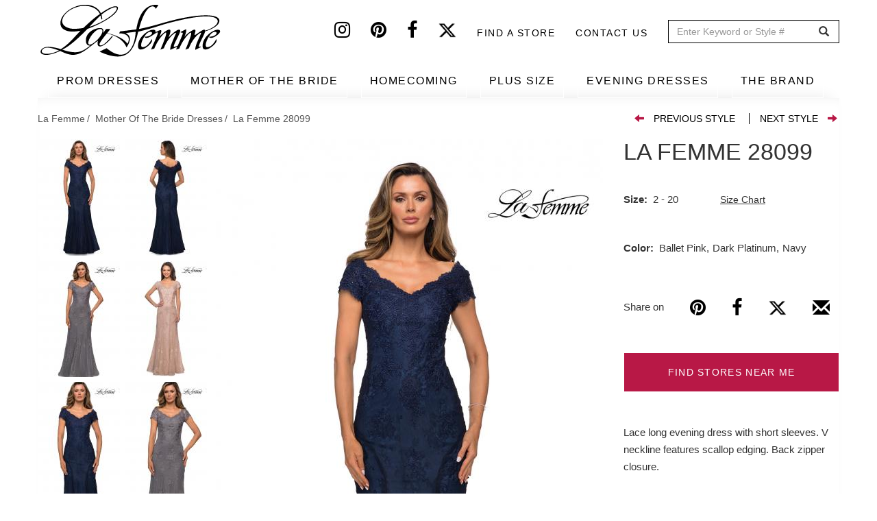

--- FILE ---
content_type: text/html; charset=UTF-8
request_url: https://www.lafemmefashion.com/mother-of-the-bride-dresses/La-Femme-28099
body_size: 12442
content:
<!DOCTYPE html><html lang="en" dir="ltr" xmlns:dc="http://purl.org/dc/terms/" xmlns:og="http://ogp.me/ns#" xmlns:article="http://ogp.me/ns/article#" xmlns:book="http://ogp.me/ns/book#" xmlns:product="http://ogp.me/ns/product#" xmlns:profile="http://ogp.me/ns/profile#" xmlns:video="http://ogp.me/ns/video#"><head> <script async src="https://www.googletagmanager.com/gtag/js?id=G-9VRBYJ1LYV"></script><script>
window.dataLayer = window.dataLayer || [];
function gtag(){window.dataLayer.push(arguments);}
gtag('js', new Date());
gtag('config', 'G-9VRBYJ1LYV');
</script><meta charset="utf-8" /><meta name="title" content="Mother of the Bride Dress Style #28099 | La Femme" /><meta property="og:site_name" content="La Femme" /><link rel="canonical" href="https://www.lafemmefashion.com/mother-of-the-bride-dresses/La-Femme-28099" /><meta http-equiv="content-language" content="en" /><meta name="twitter:card" content="photo" /><meta name="robots" content="noodp, noydir" /><meta name="description" content="Lace long evening dress with short sleeves. V neckline features scallop edging. Back zipper closure." /><meta property="og:type" content="website" /><meta property="fb:app_id" content="306508780033834" /><meta name="twitter:site" content="@lafemmefashion" /><meta name="twitter:title" content="La Femme 28099" /><meta name="twitter:description" content="Lace long evening dress with short sleeves. V neckline features scallop edging. Back zipper closure." /><meta property="og:url" content="https://www.lafemmefashion.com/mother-of-the-bride-dresses/La-Femme-28099" /><link rel="image_src" href="https://www.lafemmefashion.com/sites/default/files/dresses_images/navy-mother-of-the-bride-dress-1-28099.jpg" /><meta property="og:title" content="La Femme 28099" /><meta name="referrer" content="no-referrer" /><meta property="og:description" content="Lace long evening dress with short sleeves. V neckline features scallop edging. Back zipper closure." /><meta name="twitter:image:height" content="1666" /><meta name="twitter:image:width" content="1111" /><meta name="twitter:image:alt" content="Picture of: Short Sleeve Lace Evening Dress with V Neckline in Navy, Style: 28099, Main Picture" /><meta name="twitter:image" content="https://www.lafemmefashion.com/sites/default/files/dresses_images/navy-mother-of-the-bride-dress-1-28099.jpg" /><meta property="og:image" content="https://www.lafemmefashion.com/sites/default/files/styles/dress_detail_565x890/public/dresses_images/navy-mother-of-the-bride-dress-1-28099.jpg?itok=U7VMwy0y" /><meta property="og:image:url" content="https://www.lafemmefashion.com/sites/default/files/styles/dress_detail_565x890/public/dresses_images/navy-mother-of-the-bride-dress-1-28099.jpg?itok=U7VMwy0y" /><meta property="og:image:width" content="1111" /><meta property="og:image:height" content="1666" /><meta name="MobileOptimized" content="width" /><meta name="HandheldFriendly" content="true" /><meta name="viewport" content="width=device-width, initial-scale=1.0" /><script type="application/ld+json">{
"@context": "http://schema.org",
"@graph": [
{
"@type": "WebSite",
"name": "La Femme",
"url": "https://www.lafemmefashion.com/",
"publisher": {
"@type": "Organization",
"name": "La Femme",
"url": "https://www.lafemmefashion.com/",
"logo": {
"@type": "ImageObject",
"representativeOfPage": "True",
"url": "https://www.lafemmefashion.com/sites/default/files/logo.png",
"width": "274",
"height": "80"
}
}
},
{
"@type": "Product",
"name": "La Femme 28099",
"description": "Lace long evening dress with short sleeves. V neckline features scallop edging. Back zipper closure.",
"image": {
"@type": "ImageObject",
"representativeOfPage": "True",
"url": "https://www.lafemmefashion.com/sites/default/files/styles/dress_detail_565x890/public/dresses_images/navy-mother-of-the-bride-dress-1-28099.jpg?itok=U7VMwy0y",
"width": "565",
"height": "890"
},
"offers": {
"@type": "Offer",
"price": "",
"priceCurrency": "",
"url": "https://www.lafemmefashion.com/mother-of-the-bride-dresses/La-Femme-28099",
"availability": "",
"validFrom": ""
}
},
{
"@type": "ItemPage",
"@id": "https://www.lafemmefashion.com/mother-of-the-bride-dresses/La-Femme-28099"
}
]
}</script><link rel="shortcut icon" href="/themes/custom/lafemme/favicon.ico" type="image/vnd.microsoft.icon" /><link rel="revision" href="/mother-of-the-bride-dresses/La-Femme-28099" /><script>window.a2a_config=window.a2a_config||{};a2a_config.callbacks=a2a_config.callbacks||[];a2a_config.templates=a2a_config.templates||{};</script><link rel="manifest" href="/manifest.json"><meta name="theme-color" content="#ffffff"><title>Mother of the Bride Dress Style #28099 | La Femme</title><link rel="stylesheet" href="/sites/default/files/css/css_9yKBcWSRVW89fTGxtcMSE06zVh2_qL-YNSE-OnTYyZI.css?t9mc7u" media="all" /><link rel="stylesheet" href="/sites/default/files/css/css_lOVlLU-Q0QINB3Dl0yq5cAw9EjrpRvVlfJKRza-56Jo.css?t9mc7u" media="all" /><link rel="stylesheet" href="/sites/default/files/css/css_FIgUFehJH7ZJXaDI-nV1SBN_49y_Txyui_REQ6BYN1k.css?t9mc7u" media="all" /> <!--[if lte IE 8]><script src="/sites/default/files/js/js_VtafjXmRvoUgAzqzYTA3Wrjkx9wcWhjP0G4ZnnqRamA.js"></script><![endif]--></head><body class="page-node-5385 path-node page-node-type-dress has-glyphicons"> <a href="#main-content" class="visually-hidden focusable skip-link"> Skip to main content </a> <header id="navbar" role="banner"><div class="header-top"><div class="container"> <a class="logo desktop-only" href="/" title="Home" rel="home"> <img src="/sites/default/files/logo.png" alt="Prom dresses from La Femme"> </a><div class="region region-header-top"> <section id="block-headersocial" class="block block-block-content block-block-content108b619c-edf0-4b24-807f-72d3429dba05 clearfix"><div class="field field--name-body field--type-text-with-summary field--label-hidden field--item"><a href="https://instagram.com/lafemmefashion" target="_blank" aria-label="Instagram" rel="noopener noreferrer"><i class="fa fa-instagram"></i></a><a href="https://www.pinterest.com/lafemmefashion" target="_blank" aria-label="Pinterest" rel="noopener noreferrer"><i class="fa fa-pinterest"></i></a><a href="https://www.facebook.com/La-Femme-Fashion-52333453277/?ref=tn_tnmn" target="_blank" aria-label="Facebook" rel="noopener noreferrer"><i class="fa fa-facebook"></i></a><a href="https://twitter.com/lafemmefashion" target="_blank" aria-label="Twitter" rel="noopener noreferrer"><i class="fa fa-twitter"></i></a></div> </section><nav role="navigation" aria-labelledby="block-headertop-menu" id="block-headertop"><h2 class="visually-hidden" id="block-headertop-menu">Header top</h2><ul class="menu nav header-top"><li> <a href="/find-stores-near-me" data-drupal-link-system-path="find-stores-near-me">Find a store</a></li><li> <a href="/contact-us" data-drupal-link-system-path="node/2970">Contact Us</a></li></ul> </nav><section class="views-exposed-form block block-views block-views-exposed-filter-blocksearch-search clearfix" data-drupal-selector="views-exposed-form-search-search" id="block-exposedformsearchsearch"><form action="/search" method="get" id="views-exposed-form-search-search" accept-charset="UTF-8"><div class="form--inline form-inline clearfix"><div class="form-item js-form-item form-type-textfield js-form-type-textfield form-item-dress js-form-item-dress form-group"> <label for="edit-dress" class="control-label">Search</label> <input placeholder="Enter Keyword or Style #" data-drupal-selector="edit-dress" class="form-text form-control" type="text" id="edit-dress" name="dress" value="" size="30" maxlength="128" /></div><div data-drupal-selector="edit-actions" class="form-actions form-group js-form-wrapper form-wrapper" id="edit-actions"><button data-drupal-selector="edit-submit-search" class="button js-form-submit form-submit btn-default btn" type="submit" id="edit-submit-search" value="GO" name="">GO</button></div></div></form> </section></div></div></div><div class="navbar-header"><div class="container"> <button type="button" class="navbar-toggle" data-toggle="collapse" data-target="#menu-collapse"> <span class="sr-only">Toggle navigation</span> <span class="icon-bar"></span> <span class="icon-bar"></span> <span class="icon-bar"></span> </button></div></div><div id="navbar-collapse"><div class="container"> <a class="logo mobile-only" href="/" title="Home" rel="home"> <img src="/sites/default/files/logo.png" alt="Prom dresses from La Femme"> </a><div class="menu-icons mobile-only"> <a href="/wishlist" class="wishlist-icon icon" aria-label="Wishlist" rel="noopener noreferrer"> <i class="fa fa-heart" aria-hidden="true"></i> </a> <span class="search-icon icon"> <i class="fa fa-search" aria-hidden="true"></i> <section class="views-exposed-form block block-views block-views-exposed-filter-blocksearch-search-mobile clearfix" data-drupal-selector="views-exposed-form-search-search-mobile" id="block-exposedformsearchsearch-mobile"><form action="/search" method="get" id="views-exposed-form-search-search-mobile" accept-charset="UTF-8"><div class="form--inline form-inline clearfix"><div class="form-item js-form-item form-type-textfield js-form-type-textfield form-item-dress js-form-item-dress form-group"> <label for="edit-dress" class="control-label">Search</label> <input placeholder="Enter Keyword or Style #" data-drupal-selector="edit-dress" class="form-text form-control" type="text" id="edit-dress" name="dress" value="" size="30" maxlength="128" /></div><div data-drupal-selector="edit-actions" class="form-actions form-group js-form-wrapper form-wrapper" id="edit-actions"><button data-drupal-selector="edit-submit-search" class="button js-form-submit form-submit btn-default btn" type="submit" id="edit-submit-search" value="GO" name="">GO</button></div></div></form> </section> </span></div><div id="menu-collapse" class="navbar-collapse collapse"><div class="region region-navigation-collapsible"> <nav role="navigation" aria-labelledby="block-lafemme-main-menu-menu" id="block-lafemme-main-menu"><h2 class="sr-only" id="block-lafemme-main-menu-menu">Main navigation</h2><ul class="menu nav navbar-nav"><li> <a href="/prom-dresses" data-drupal-link-system-path="taxonomy/term/1">PROM DRESSES</a></li><li> <a href="/mother-of-the-bride-dresses" data-drupal-link-system-path="taxonomy/term/12">MOTHER OF THE BRIDE</a></li><li> <a href="/homecoming" data-drupal-link-system-path="taxonomy/term/17">HOMECOMING</a></li><li> <a href="/plus-size-dresses" target="_self" data-drupal-link-system-path="taxonomy/term/562">PLUS SIZE</a></li><li> <a href="/evening-dresses" data-drupal-link-system-path="taxonomy/term/5">EVENING DRESSES</a></li><li> <a href="/find-stores-near-me" target="_self" class="mobile-only" data-drupal-link-system-path="find-stores-near-me">FIND STORES NEAR ME</a></li><li class="expanded dropdown"> <a href="/about-us" class="dropdown-toggle" data-toggle="dropdown">THE BRAND <span class="caret"></span></a><ul class="menu dropdown-menu"><li> <a href="/about-us" data-drupal-link-system-path="node/2856">ABOUT US</a></li><li> <a href="/" data-drupal-link-system-path="&lt;front&gt;">SIZE CHART</a></li><li> <a href="/press" data-drupal-link-system-path="press">PRESS</a></li><li> <a href="/news" data-drupal-link-system-path="news">NEWS</a></li><li> <a href="/trade-shows" data-drupal-link-system-path="node/2857">TRADE SHOWS</a></li><li> <a href="/contact-us" target="_self" class="mobile-only" data-drupal-link-system-path="node/2970">CONTACT US</a></li></ul></li></ul> </nav></div></div></div><div class="header-nav-submenu"><div class="container"><ul class="main-submenu-items"><li class="mobile-only shop-all hidden" data-tid="1"><a href="/prom-dresses">SHOP ALL</a></li><li class="mobile-only shop-all hidden" data-tid="12"><a href="/mother-of-the-bride-dresses">SHOP ALL</a></li><li class="mobile-only shop-all hidden" data-tid="17"><a href="/homecoming">SHOP ALL</a></li><li class="mobile-only shop-all hidden" data-tid="562"><a href="/plus-size-dresses">SHOP ALL</a></li><li class="mobile-only shop-all hidden" data-tid="5"><a href="/evening-dresses">SHOP ALL</a></li><li data-term="related_colors">BY COLOR</li><li data-term="event" class="event-subcategory hidden">BY EVENT</li><li data-term="style">BY STYLE</li><li data-term="season">BY COLLECTION</li></ul><div class="submenu-items"><ul class="sub-menu-item-list related_colors" data-term="related_colors"><li><ul class="sub-items row"><li><ul class="sub-items-cat row" data-mid="1"><li class="col-md-12" tid="1"><a href="/prom-dresses/color/black" data-tid="78" class="visible">Black Dresses</a></li><li class="col-md-12" tid="1"><a href="/prom-dresses/color/blue" data-tid="79" class="visible">Blue Dresses</a></li><li class="col-md-12" tid="1"><a href="/prom-dresses/color/brown" data-tid="80" class="visible">Brown Dresses</a></li><li class="col-md-12" tid="1"><a href="/prom-dresses/color/gold" data-tid="81" class="visible">Gold Dresses</a></li><li class="col-md-12" tid="1"><a href="/prom-dresses/color/green" data-tid="82" class="visible">Green Dresses</a></li><li class="col-md-12" tid="1"><a href="/prom-dresses/color/ivory" data-tid="83" class="visible">Ivory Dresses</a></li><li class="col-md-12" tid="1"><a href="/prom-dresses/color/nude" data-tid="84" class="visible">Nude Dresses</a></li><li class="col-md-12" tid="1"><a href="/prom-dresses/color/orange" data-tid="85" class="visible">Orange Dresses</a></li><li class="col-md-12" tid="1"><a href="/prom-dresses/color/pink" data-tid="86" class="visible">Pink Dresses</a></li><li class="col-md-12" tid="1"><a href="/prom-dresses/color/print" data-tid="87" class="visible">Print Dresses</a></li><li class="col-md-12" tid="1"><a href="/prom-dresses/color/purple" data-tid="88" class="visible">Purple Dresses</a></li><li class="col-md-12" tid="1"><a href="/prom-dresses/color/red" data-tid="89" class="visible">Red Dresses</a></li><li class="col-md-12" tid="1"><a href="/prom-dresses/color/silver" data-tid="90" class="visible">Silver Dresses</a></li><li class="col-md-12" tid="1"><a href="/prom-dresses/color/white" data-tid="91" class="visible">White Dresses</a></li><li class="col-md-12" tid="1"><a href="/prom-dresses/color/yellow" data-tid="92" class="visible">Yellow Dresses</a></li></ul></li><li><ul class="sub-items-cat row" data-mid="12"><li class="col-md-12" tid="12"><a href="/mother-of-the-bride-dresses/color/black" data-tid="78" class="visible">Black Dresses</a></li><li class="col-md-12" tid="12"><a href="/mother-of-the-bride-dresses/color/blue" data-tid="79" class="visible">Blue Dresses</a></li><li class="col-md-12" tid="12"><a href="/mother-of-the-bride-dresses/color/brown" data-tid="80" class="visible">Brown Dresses</a></li><li class="col-md-12" tid="12"><a href="/mother-of-the-bride-dresses/color/gold" data-tid="81" class="visible">Gold Dresses</a></li><li class="col-md-12" tid="12"><a href="/mother-of-the-bride-dresses/color/green" data-tid="82" class="visible">Green Dresses</a></li><li class="col-md-12" tid="12"><a href="/mother-of-the-bride-dresses/color/ivory" data-tid="83" class="visible">Ivory Dresses</a></li><li class="col-md-12" tid="12"><a href="/mother-of-the-bride-dresses/color/nude" data-tid="84" class="visible">Nude Dresses</a></li><li class="col-md-12" tid="12"><a href="/mother-of-the-bride-dresses/color/orange" data-tid="85" class="visible">Orange Dresses</a></li><li class="col-md-12" tid="12"><a href="/mother-of-the-bride-dresses/color/pink" data-tid="86" class="visible">Pink Dresses</a></li><li class="col-md-12" tid="12"><a href="/mother-of-the-bride-dresses/color/print" data-tid="87" class="visible">Print Dresses</a></li><li class="col-md-12" tid="12"><a href="/mother-of-the-bride-dresses/color/purple" data-tid="88" class="visible">Purple Dresses</a></li><li class="col-md-12" tid="12"><a href="/mother-of-the-bride-dresses/color/red" data-tid="89" class="visible">Red Dresses</a></li><li class="col-md-12" tid="12"><a href="/mother-of-the-bride-dresses/color/silver" data-tid="90" class="visible">Silver Dresses</a></li><li class="col-md-12" tid="12"><a href="/mother-of-the-bride-dresses/color/white" data-tid="91" class="visible">White Dresses</a></li></ul></li><li><ul class="sub-items-cat row" data-mid="17"><li class="col-md-12" tid="17"><a href="/homecoming/color/black" data-tid="78" class="visible">Black Dresses</a></li><li class="col-md-12" tid="17"><a href="/homecoming/color/blue" data-tid="79" class="visible">Blue Dresses</a></li><li class="col-md-12" tid="17"><a href="/homecoming/color/brown" data-tid="80" class="visible">Brown Dresses</a></li><li class="col-md-12" tid="17"><a href="/homecoming/color/gold" data-tid="81" class="visible">Gold Dresses</a></li><li class="col-md-12" tid="17"><a href="/homecoming/color/green" data-tid="82" class="visible">Green Dresses</a></li><li class="col-md-12" tid="17"><a href="/homecoming/color/ivory" data-tid="83" class="visible">Ivory Dresses</a></li><li class="col-md-12" tid="17"><a href="/homecoming/color/nude" data-tid="84" class="visible">Nude Dresses</a></li><li class="col-md-12" tid="17"><a href="/homecoming/color/orange" data-tid="85" class="visible">Orange Dresses</a></li><li class="col-md-12" tid="17"><a href="/homecoming/color/pink" data-tid="86" class="visible">Pink Dresses</a></li><li class="col-md-12" tid="17"><a href="/homecoming/color/print" data-tid="87" class="visible">Print Dresses</a></li><li class="col-md-12" tid="17"><a href="/homecoming/color/purple" data-tid="88" class="visible">Purple Dresses</a></li><li class="col-md-12" tid="17"><a href="/homecoming/color/red" data-tid="89" class="visible">Red Dresses</a></li><li class="col-md-12" tid="17"><a href="/homecoming/color/silver" data-tid="90" class="visible">Silver Dresses</a></li><li class="col-md-12" tid="17"><a href="/homecoming/color/white" data-tid="91" class="visible">White Dresses</a></li><li class="col-md-12" tid="17"><a href="/homecoming/color/yellow" data-tid="92" class="visible">Yellow Dresses</a></li></ul></li><li><ul class="sub-items-cat row" data-mid="562"><li class="col-md-12" tid="562"><a href="/plus-size-dresses/color/black" data-tid="78" class="visible">Black Dresses</a></li><li class="col-md-12" tid="562"><a href="/plus-size-dresses/color/blue" data-tid="79" class="visible">Blue Dresses</a></li><li class="col-md-12" tid="562"><a href="/plus-size-dresses/color/brown" data-tid="80" class="visible">Brown Dresses</a></li><li class="col-md-12" tid="562"><a href="/plus-size-dresses/color/gold" data-tid="81" class="visible">Gold Dresses</a></li><li class="col-md-12" tid="562"><a href="/plus-size-dresses/color/green" data-tid="82" class="visible">Green Dresses</a></li><li class="col-md-12" tid="562"><a href="/plus-size-dresses/color/nude" data-tid="84" class="visible">Nude Dresses</a></li><li class="col-md-12" tid="562"><a href="/plus-size-dresses/color/orange" data-tid="85" class="visible">Orange Dresses</a></li><li class="col-md-12" tid="562"><a href="/plus-size-dresses/color/pink" data-tid="86" class="visible">Pink Dresses</a></li><li class="col-md-12" tid="562"><a href="/plus-size-dresses/color/purple" data-tid="88" class="visible">Purple Dresses</a></li><li class="col-md-12" tid="562"><a href="/plus-size-dresses/color/red" data-tid="89" class="visible">Red Dresses</a></li><li class="col-md-12" tid="562"><a href="/plus-size-dresses/color/silver" data-tid="90" class="visible">Silver Dresses</a></li><li class="col-md-12" tid="562"><a href="/plus-size-dresses/color/white" data-tid="91" class="visible">White Dresses</a></li><li class="col-md-12" tid="562"><a href="/plus-size-dresses/color/yellow" data-tid="92" class="visible">Yellow Dresses</a></li></ul></li><li><ul class="sub-items-cat row" data-mid="5"><li class="col-md-12" tid="5"><a href="/evening-dresses/color/black" data-tid="78" class="visible">Black Dresses</a></li><li class="col-md-12" tid="5"><a href="/evening-dresses/color/blue" data-tid="79" class="visible">Blue Dresses</a></li><li class="col-md-12" tid="5"><a href="/evening-dresses/color/brown" data-tid="80" class="visible">Brown Dresses</a></li><li class="col-md-12" tid="5"><a href="/evening-dresses/color/gold" data-tid="81" class="visible">Gold Dresses</a></li><li class="col-md-12" tid="5"><a href="/evening-dresses/color/green" data-tid="82" class="visible">Green Dresses</a></li><li class="col-md-12" tid="5"><a href="/evening-dresses/color/ivory" data-tid="83" class="visible">Ivory Dresses</a></li><li class="col-md-12" tid="5"><a href="/evening-dresses/color/nude" data-tid="84" class="visible">Nude Dresses</a></li><li class="col-md-12" tid="5"><a href="/evening-dresses/color/orange" data-tid="85" class="visible">Orange Dresses</a></li><li class="col-md-12" tid="5"><a href="/evening-dresses/color/pink" data-tid="86" class="visible">Pink Dresses</a></li><li class="col-md-12" tid="5"><a href="/evening-dresses/color/print" data-tid="87" class="visible">Print Dresses</a></li><li class="col-md-12" tid="5"><a href="/evening-dresses/color/purple" data-tid="88" class="visible">Purple Dresses</a></li><li class="col-md-12" tid="5"><a href="/evening-dresses/color/red" data-tid="89" class="visible">Red Dresses</a></li><li class="col-md-12" tid="5"><a href="/evening-dresses/color/silver" data-tid="90" class="visible">Silver Dresses</a></li><li class="col-md-12" tid="5"><a href="/evening-dresses/color/white" data-tid="91" class="visible">White Dresses</a></li><li class="col-md-12" tid="5"><a href="/evening-dresses/color/yellow" data-tid="92" class="visible">Yellow Dresses</a></li></ul></li></ul></li></ul><ul class="sub-menu-item-list event" data-term="event"><li><ul class="sub-items row"><li><ul class="sub-items-cat row" data-mid="1"><li class="col-md-12" tid="1"><a href="/prom-dresses/event/bridal" data-tid="18" class="visible">Bridal</a></li><li class="col-md-12" tid="1"><a href="/prom-dresses/event/bridesmaid" data-tid="19" class="visible">Bridesmaid</a></li><li class="col-md-12" tid="1"><a href="/prom-dresses/event/cruise" data-tid="20" class="visible">Cruise</a></li><li class="col-md-12" tid="1"><a href="/prom-dresses/event/formal-dance" data-tid="21" class="visible">Formal Dance</a></li><li class="col-md-12" tid="1"><a href="/prom-dresses/event/holiday-dresses" data-tid="23" class="visible">Holiday Dresses</a></li><li class="col-md-12" tid="1"><a href="/prom-dresses/event/military-ball" data-tid="26" class="visible">Military Ball</a></li><li class="col-md-12" tid="1"><a href="/prom-dresses/event/mother-of-the-bridegroom" data-tid="27" class="visible">Mother of the Bride/Groom</a></li><li class="col-md-12" tid="1"><a href="/prom-dresses/event/party-dresses" data-tid="29" class="visible">Party Dresses</a></li><li class="col-md-12" tid="1"><a href="/prom-dresses/event/prom-dresses" data-tid="30" class="visible">Prom Dresses</a></li><li class="col-md-12" tid="1"><a href="/prom-dresses/event/quinceanera-dresses" data-tid="31" class="visible">Quinceanera Dresses</a></li><li class="col-md-12" tid="1"><a href="/prom-dresses/event/reception" data-tid="32" class="visible">Reception</a></li><li class="col-md-12" tid="1"><a href="/prom-dresses/event/rehearsal-dinner" data-tid="33" class="visible">Rehearsal Dinner</a></li><li class="col-md-12" tid="1"><a href="/prom-dresses/event/short-prom-dresses" data-tid="34" class="visible">Short Prom Dresses</a></li><li class="col-md-12" tid="1"><a href="/prom-dresses/event/sweet-16" data-tid="35" class="visible">Sweet 16</a></li><li class="col-md-12" tid="1"><a href="/prom-dresses/event/wedding-guest" data-tid="37" class="visible">Wedding Guest</a></li></ul></li><li><ul class="sub-items-cat row" data-mid="12"><li class="col-md-12" tid="12"><a href="/mother-of-the-bride-dresses/event/bridal" data-tid="18" class="visible">Bridal</a></li><li class="col-md-12" tid="12"><a href="/mother-of-the-bride-dresses/event/bridesmaid" data-tid="19" class="visible">Bridesmaid</a></li><li class="col-md-12" tid="12"><a href="/mother-of-the-bride-dresses/event/cruise" data-tid="20" class="visible">Cruise</a></li><li class="col-md-12" tid="12"><a href="/mother-of-the-bride-dresses/event/formal-dance" data-tid="21" class="visible">Formal Dance</a></li><li class="col-md-12" tid="12"><a href="/mother-of-the-bride-dresses/event/holiday-dresses" data-tid="23" class="visible">Holiday Dresses</a></li><li class="col-md-12" tid="12"><a href="/mother-of-the-bride-dresses/event/military-ball" data-tid="26" class="visible">Military Ball</a></li><li class="col-md-12" tid="12"><a href="/mother-of-the-bride-dresses/event/mother-of-the-bridegroom" data-tid="27" class="visible">Mother of the Bride/Groom</a></li><li class="col-md-12" tid="12"><a href="/mother-of-the-bride-dresses/event/party-dresses" data-tid="29" class="visible">Party Dresses</a></li><li class="col-md-12" tid="12"><a href="/mother-of-the-bride-dresses/event/quinceanera-dresses" data-tid="31" class="visible">Quinceanera Dresses</a></li><li class="col-md-12" tid="12"><a href="/mother-of-the-bride-dresses/event/reception" data-tid="32" class="visible">Reception</a></li><li class="col-md-12" tid="12"><a href="/mother-of-the-bride-dresses/event/rehearsal-dinner" data-tid="33" class="visible">Rehearsal Dinner</a></li><li class="col-md-12" tid="12"><a href="/mother-of-the-bride-dresses/event/short-prom-dresses" data-tid="34" class="visible">Short Prom Dresses</a></li><li class="col-md-12" tid="12"><a href="/mother-of-the-bride-dresses/event/sweet-16" data-tid="35" class="visible">Sweet 16</a></li><li class="col-md-12" tid="12"><a href="/mother-of-the-bride-dresses/event/wedding-guest" data-tid="37" class="visible">Wedding Guest</a></li></ul></li><li><ul class="sub-items-cat row" data-mid="17"><li class="col-md-12" tid="17"><a href="/homecoming/event/bridal" data-tid="18" class="visible">Bridal</a></li><li class="col-md-12" tid="17"><a href="/homecoming/event/bridesmaid" data-tid="19" class="visible">Bridesmaid</a></li><li class="col-md-12" tid="17"><a href="/homecoming/event/cruise" data-tid="20" class="visible">Cruise</a></li><li class="col-md-12" tid="17"><a href="/homecoming/event/formal-dance" data-tid="21" class="visible">Formal Dance</a></li><li class="col-md-12" tid="17"><a href="/homecoming/event/holiday-dresses" data-tid="23" class="visible">Holiday Dresses</a></li><li class="col-md-12" tid="17"><a href="/homecoming/event/military-ball" data-tid="26" class="visible">Military Ball</a></li><li class="col-md-12" tid="17"><a href="/homecoming/event/mother-of-the-bridegroom" data-tid="27" class="visible">Mother of the Bride/Groom</a></li><li class="col-md-12" tid="17"><a href="/homecoming/event/party-dresses" data-tid="29" class="visible">Party Dresses</a></li><li class="col-md-12" tid="17"><a href="/homecoming/event/prom-dresses" data-tid="30" class="visible">Prom Dresses</a></li><li class="col-md-12" tid="17"><a href="/homecoming/event/quinceanera-dresses" data-tid="31" class="visible">Quinceanera Dresses</a></li><li class="col-md-12" tid="17"><a href="/homecoming/event/reception" data-tid="32" class="visible">Reception</a></li><li class="col-md-12" tid="17"><a href="/homecoming/event/rehearsal-dinner" data-tid="33" class="visible">Rehearsal Dinner</a></li><li class="col-md-12" tid="17"><a href="/homecoming/event/short-prom-dresses" data-tid="34" class="visible">Short Prom Dresses</a></li><li class="col-md-12" tid="17"><a href="/homecoming/event/sweet-16" data-tid="35" class="visible">Sweet 16</a></li><li class="col-md-12" tid="17"><a href="/homecoming/event/wedding-guest" data-tid="37" class="visible">Wedding Guest</a></li></ul></li><li><ul class="sub-items-cat row" data-mid="5"><li class="col-md-12" tid="5"><a href="/evening-dresses/event/bridal" data-tid="18" class="visible">Bridal</a></li><li class="col-md-12" tid="5"><a href="/evening-dresses/event/bridesmaid" data-tid="19" class="visible">Bridesmaid</a></li><li class="col-md-12" tid="5"><a href="/evening-dresses/event/formal-dance" data-tid="21" class="visible">Formal Dance</a></li><li class="col-md-12" tid="5"><a href="/evening-dresses/event/holiday-dresses" data-tid="23" class="visible">Holiday Dresses</a></li><li class="col-md-12" tid="5"><a href="/evening-dresses/event/military-ball" data-tid="26" class="visible">Military Ball</a></li><li class="col-md-12" tid="5"><a href="/evening-dresses/event/mother-of-the-bridegroom" data-tid="27" class="visible">Mother of the Bride/Groom</a></li><li class="col-md-12" tid="5"><a href="/evening-dresses/event/quinceanera-dresses" data-tid="31" class="visible">Quinceanera Dresses</a></li><li class="col-md-12" tid="5"><a href="/evening-dresses/event/reception" data-tid="32" class="visible">Reception</a></li><li class="col-md-12" tid="5"><a href="/evening-dresses/event/rehearsal-dinner" data-tid="33" class="visible">Rehearsal Dinner</a></li><li class="col-md-12" tid="5"><a href="/evening-dresses/event/sweet-16" data-tid="35" class="visible">Sweet 16</a></li><li class="col-md-12" tid="5"><a href="/evening-dresses/event/wedding-guest" data-tid="37" class="visible">Wedding Guest</a></li></ul></li><li><ul class="sub-items-cat row" data-mid="562"><li class="col-md-12" tid="562"><a href="/plus-size-dresses/event/formal-dance" data-tid="21" class="visible">Formal Dance</a></li><li class="col-md-12" tid="562"><a href="/plus-size-dresses/event/holiday-dresses" data-tid="23" class="visible">Holiday Dresses</a></li><li class="col-md-12" tid="562"><a href="/plus-size-dresses/event/military-ball" data-tid="26" class="visible">Military Ball</a></li><li class="col-md-12" tid="562"><a href="/plus-size-dresses/event/quinceanera-dresses" data-tid="31" class="visible">Quinceanera Dresses</a></li><li class="col-md-12" tid="562"><a href="/plus-size-dresses/event/reception" data-tid="32" class="visible">Reception</a></li><li class="col-md-12" tid="562"><a href="/plus-size-dresses/event/short-prom-dresses" data-tid="34" class="visible">Short Prom Dresses</a></li><li class="col-md-12" tid="562"><a href="/plus-size-dresses/event/sweet-16" data-tid="35" class="visible">Sweet 16</a></li><li class="col-md-12" tid="562"><a href="/plus-size-dresses/event/wedding-guest" data-tid="37" class="visible">Wedding Guest</a></li></ul></li></ul></li></ul><ul class="sub-menu-item-list style" data-term="style"><li><ul class="sub-items row"><li><ul class="sub-items-cat row" data-mid="1"><li class="col-md-12" tid="1"><a href="/prom-dresses/style/a-line" data-tid="39" class="visible">A-Line</a></li><li class="col-md-12" tid="1"><a href="/prom-dresses/style/beaded" data-tid="40" class="visible">Beaded</a></li><li class="col-md-12" tid="1"><a href="/prom-dresses/style/cap-sleeves" data-tid="41" class="visible">Cap Sleeves</a></li><li class="col-md-12" tid="1"><a href="/prom-dresses/style/corset-and-bustier" data-tid="589" class="visible">Corset And Bustier</a></li><li class="col-md-12" tid="1"><a href="/prom-dresses/style/cutouts" data-tid="42" class="visible">Cutouts</a></li><li class="col-md-12" tid="1"><a href="/prom-dresses/style/denim" data-tid="491" class="visible">Denim</a></li><li class="col-md-12" tid="1"><a href="/prom-dresses/style/embroidery" data-tid="43" class="visible">Embroidery</a></li><li class="col-md-12" tid="1"><a href="/prom-dresses/style/empire-waist" data-tid="44" class="visible">Empire Waist</a></li><li class="col-md-12" tid="1"><a href="/prom-dresses/style/halter" data-tid="45" class="visible">Halter</a></li><li class="col-md-12" tid="1"><a href="/prom-dresses/style/high-low" data-tid="46" class="visible">High Low</a></li><li class="col-md-12" tid="1"><a href="/prom-dresses/style/high-neckline" data-tid="47" class="visible">High Neckline</a></li><li class="col-md-12" tid="1"><a href="/prom-dresses/style/illusion" data-tid="48" class="visible">Illusion</a></li><li class="col-md-12" tid="1"><a href="/prom-dresses/style/jewel-tone" data-tid="49" class="visible">Jewel Tone</a></li><li class="col-md-12" tid="1"><a href="/prom-dresses/style/jumpsuits" data-tid="569" class="visible">Jumpsuits</a></li><li class="col-md-12" tid="1"><a href="/prom-dresses/style/lace" data-tid="51" class="visible">Lace</a></li><li class="col-md-12" tid="1"><a href="/prom-dresses/style/long-dresses" data-tid="52" class="visible">Long Dresses</a></li><li class="col-md-12" tid="1"><a href="/prom-dresses/style/long-sleeves" data-tid="53" class="visible">Long Sleeves</a></li><li class="col-md-12" tid="1"><a href="/prom-dresses/style/mermaid" data-tid="54" class="visible">Mermaid</a></li><li class="col-md-12" tid="1"><a href="/prom-dresses/style/metallic" data-tid="55" class="visible">Metallic</a></li><li class="col-md-12" tid="1"><a href="/prom-dresses/style/neon" data-tid="56" class="visible">Neon</a></li><li class="col-md-12" tid="1"><a href="/prom-dresses/style/off-the-shoulder" data-tid="57" class="visible">Off The Shoulder</a></li><li class="col-md-12" tid="1"><a href="/prom-dresses/style/ombre" data-tid="58" class="visible">Ombre</a></li></ul></li><li><ul class="sub-items-cat row" data-mid="12"><li class="col-md-12" tid="12"><a href="/mother-of-the-bride-dresses/style/a-line" data-tid="39" class="visible">A-Line</a></li><li class="col-md-12" tid="12"><a href="/mother-of-the-bride-dresses/style/beaded" data-tid="40" class="visible">Beaded</a></li><li class="col-md-12" tid="12"><a href="/mother-of-the-bride-dresses/style/cap-sleeves" data-tid="41" class="visible">Cap Sleeves</a></li><li class="col-md-12" tid="12"><a href="/mother-of-the-bride-dresses/style/cutouts" data-tid="42" class="visible">Cutouts</a></li><li class="col-md-12" tid="12"><a href="/mother-of-the-bride-dresses/style/denim" data-tid="491" class="visible">Denim</a></li><li class="col-md-12" tid="12"><a href="/mother-of-the-bride-dresses/style/embroidery" data-tid="43" class="visible">Embroidery</a></li><li class="col-md-12" tid="12"><a href="/mother-of-the-bride-dresses/style/empire-waist" data-tid="44" class="visible">Empire Waist</a></li><li class="col-md-12" tid="12"><a href="/mother-of-the-bride-dresses/style/halter" data-tid="45" class="visible">Halter</a></li><li class="col-md-12" tid="12"><a href="/mother-of-the-bride-dresses/style/high-low" data-tid="46" class="visible">High Low</a></li><li class="col-md-12" tid="12"><a href="/mother-of-the-bride-dresses/style/high-neckline" data-tid="47" class="visible">High Neckline</a></li><li class="col-md-12" tid="12"><a href="/mother-of-the-bride-dresses/style/illusion" data-tid="48" class="visible">Illusion</a></li><li class="col-md-12" tid="12"><a href="/mother-of-the-bride-dresses/style/jewel-tone" data-tid="49" class="visible">Jewel Tone</a></li><li class="col-md-12" tid="12"><a href="/mother-of-the-bride-dresses/style/jumpsuits" data-tid="569" class="visible">Jumpsuits</a></li><li class="col-md-12" tid="12"><a href="/mother-of-the-bride-dresses/style/knee-length" data-tid="50" class="visible">Knee Length</a></li><li class="col-md-12" tid="12"><a href="/mother-of-the-bride-dresses/style/lace" data-tid="51" class="visible">Lace</a></li><li class="col-md-12" tid="12"><a href="/mother-of-the-bride-dresses/style/long-dresses" data-tid="52" class="visible">Long Dresses</a></li><li class="col-md-12" tid="12"><a href="/mother-of-the-bride-dresses/style/long-sleeves" data-tid="53" class="visible">Long Sleeves</a></li><li class="col-md-12" tid="12"><a href="/mother-of-the-bride-dresses/style/mermaid" data-tid="54" class="visible">Mermaid</a></li><li class="col-md-12" tid="12"><a href="/mother-of-the-bride-dresses/style/metallic" data-tid="55" class="visible">Metallic</a></li><li class="col-md-12" tid="12"><a href="/mother-of-the-bride-dresses/style/neon" data-tid="56" class="visible">Neon</a></li><li class="col-md-12" tid="12"><a href="/mother-of-the-bride-dresses/style/off-the-shoulder" data-tid="57" class="visible">Off The Shoulder</a></li><li class="col-md-12" tid="12"><a href="/mother-of-the-bride-dresses/style/ombre" data-tid="58" class="visible">Ombre</a></li></ul></li><li><ul class="sub-items-cat row" data-mid="17"><li class="col-md-12" tid="17"><a href="/homecoming/style/a-line" data-tid="39" class="visible">A-Line</a></li><li class="col-md-12" tid="17"><a href="/homecoming/style/beaded" data-tid="40" class="visible">Beaded</a></li><li class="col-md-12" tid="17"><a href="/homecoming/style/cap-sleeves" data-tid="41" class="visible">Cap Sleeves</a></li><li class="col-md-12" tid="17"><a href="/homecoming/style/corset-and-bustier" data-tid="589" class="visible">Corset And Bustier</a></li><li class="col-md-12" tid="17"><a href="/homecoming/style/cutouts" data-tid="42" class="visible">Cutouts</a></li><li class="col-md-12" tid="17"><a href="/homecoming/style/denim" data-tid="491" class="visible">Denim</a></li><li class="col-md-12" tid="17"><a href="/homecoming/style/embroidery" data-tid="43" class="visible">Embroidery</a></li><li class="col-md-12" tid="17"><a href="/homecoming/style/empire-waist" data-tid="44" class="visible">Empire Waist</a></li><li class="col-md-12" tid="17"><a href="/homecoming/style/halter" data-tid="45" class="visible">Halter</a></li><li class="col-md-12" tid="17"><a href="/homecoming/style/high-low" data-tid="46" class="visible">High Low</a></li><li class="col-md-12" tid="17"><a href="/homecoming/style/high-neckline" data-tid="47" class="visible">High Neckline</a></li><li class="col-md-12" tid="17"><a href="/homecoming/style/illusion" data-tid="48" class="visible">Illusion</a></li><li class="col-md-12" tid="17"><a href="/homecoming/style/jewel-tone" data-tid="49" class="visible">Jewel Tone</a></li><li class="col-md-12" tid="17"><a href="/homecoming/style/knee-length" data-tid="50" class="visible">Knee Length</a></li><li class="col-md-12" tid="17"><a href="/homecoming/style/lace" data-tid="51" class="visible">Lace</a></li><li class="col-md-12" tid="17"><a href="/homecoming/style/long-dresses" data-tid="52" class="visible">Long Dresses</a></li><li class="col-md-12" tid="17"><a href="/homecoming/style/long-sleeves" data-tid="53" class="visible">Long Sleeves</a></li><li class="col-md-12" tid="17"><a href="/homecoming/style/metallic" data-tid="55" class="visible">Metallic</a></li><li class="col-md-12" tid="17"><a href="/homecoming/style/neon" data-tid="56" class="visible">Neon</a></li><li class="col-md-12" tid="17"><a href="/homecoming/style/off-the-shoulder" data-tid="57" class="visible">Off The Shoulder</a></li><li class="col-md-12" tid="17"><a href="/homecoming/style/ombre" data-tid="58" class="visible">Ombre</a></li><li class="col-md-12" tid="17"><a href="/homecoming/style/one-shoulder" data-tid="59" class="visible">One Shoulder</a></li></ul></li><li><ul class="sub-items-cat row" data-mid="562"><li class="col-md-12" tid="562"><a href="/plus-size-dresses/style/a-line" data-tid="39" class="visible">A-Line</a></li><li class="col-md-12" tid="562"><a href="/plus-size-dresses/style/beaded" data-tid="40" class="visible">Beaded</a></li><li class="col-md-12" tid="562"><a href="/plus-size-dresses/style/cap-sleeves" data-tid="41" class="visible">Cap Sleeves</a></li><li class="col-md-12" tid="562"><a href="/plus-size-dresses/style/corset-and-bustier" data-tid="589" class="visible">Corset And Bustier</a></li><li class="col-md-12" tid="562"><a href="/plus-size-dresses/style/cutouts" data-tid="42" class="visible">Cutouts</a></li><li class="col-md-12" tid="562"><a href="/plus-size-dresses/style/empire-waist" data-tid="44" class="visible">Empire Waist</a></li><li class="col-md-12" tid="562"><a href="/plus-size-dresses/style/high-neckline" data-tid="47" class="visible">High Neckline</a></li><li class="col-md-12" tid="562"><a href="/plus-size-dresses/style/illusion" data-tid="48" class="visible">Illusion</a></li><li class="col-md-12" tid="562"><a href="/plus-size-dresses/style/jewel-tone" data-tid="49" class="visible">Jewel Tone</a></li><li class="col-md-12" tid="562"><a href="/plus-size-dresses/style/jumpsuits" data-tid="569" class="visible">Jumpsuits</a></li><li class="col-md-12" tid="562"><a href="/plus-size-dresses/style/lace" data-tid="51" class="visible">Lace</a></li><li class="col-md-12" tid="562"><a href="/plus-size-dresses/style/long-dresses" data-tid="52" class="visible">Long Dresses</a></li><li class="col-md-12" tid="562"><a href="/plus-size-dresses/style/long-sleeves" data-tid="53" class="visible">Long Sleeves</a></li><li class="col-md-12" tid="562"><a href="/plus-size-dresses/style/mermaid" data-tid="54" class="visible">Mermaid</a></li><li class="col-md-12" tid="562"><a href="/plus-size-dresses/style/metallic" data-tid="55" class="visible">Metallic</a></li><li class="col-md-12" tid="562"><a href="/plus-size-dresses/style/neon" data-tid="56" class="visible">Neon</a></li><li class="col-md-12" tid="562"><a href="/plus-size-dresses/style/off-the-shoulder" data-tid="57" class="visible">Off The Shoulder</a></li><li class="col-md-12" tid="562"><a href="/plus-size-dresses/style/ombre" data-tid="58" class="visible">Ombre</a></li><li class="col-md-12" tid="562"><a href="/plus-size-dresses/style/one-shoulder" data-tid="59" class="visible">One Shoulder</a></li><li class="col-md-12" tid="562"><a href="/plus-size-dresses/style/open-back" data-tid="60" class="visible">Open Back</a></li><li class="col-md-12" tid="562"><a href="/plus-size-dresses/style/plus-size" data-tid="542" class="visible">Plus Size</a></li><li class="col-md-12" tid="562"><a href="/plus-size-dresses/style/pockets" data-tid="63" class="visible">Pockets</a></li></ul></li><li><ul class="sub-items-cat row" data-mid="5"><li class="col-md-12" tid="5"><a href="/evening-dresses/style/a-line" data-tid="39" class="visible">A-Line</a></li><li class="col-md-12" tid="5"><a href="/evening-dresses/style/beaded" data-tid="40" class="visible">Beaded</a></li><li class="col-md-12" tid="5"><a href="/evening-dresses/style/cap-sleeves" data-tid="41" class="visible">Cap Sleeves</a></li><li class="col-md-12" tid="5"><a href="/evening-dresses/style/corset-and-bustier" data-tid="589" class="visible">Corset And Bustier</a></li><li class="col-md-12" tid="5"><a href="/evening-dresses/style/cutouts" data-tid="42" class="visible">Cutouts</a></li><li class="col-md-12" tid="5"><a href="/evening-dresses/style/embroidery" data-tid="43" class="visible">Embroidery</a></li><li class="col-md-12" tid="5"><a href="/evening-dresses/style/empire-waist" data-tid="44" class="visible">Empire Waist</a></li><li class="col-md-12" tid="5"><a href="/evening-dresses/style/halter" data-tid="45" class="visible">Halter</a></li><li class="col-md-12" tid="5"><a href="/evening-dresses/style/high-neckline" data-tid="47" class="visible">High Neckline</a></li><li class="col-md-12" tid="5"><a href="/evening-dresses/style/illusion" data-tid="48" class="visible">Illusion</a></li><li class="col-md-12" tid="5"><a href="/evening-dresses/style/jewel-tone" data-tid="49" class="visible">Jewel Tone</a></li><li class="col-md-12" tid="5"><a href="/evening-dresses/style/knee-length" data-tid="50" class="visible">Knee Length</a></li><li class="col-md-12" tid="5"><a href="/evening-dresses/style/lace" data-tid="51" class="visible">Lace</a></li><li class="col-md-12" tid="5"><a href="/evening-dresses/style/long-dresses" data-tid="52" class="visible">Long Dresses</a></li><li class="col-md-12" tid="5"><a href="/evening-dresses/style/long-sleeves" data-tid="53" class="visible">Long Sleeves</a></li><li class="col-md-12" tid="5"><a href="/evening-dresses/style/mermaid" data-tid="54" class="visible">Mermaid</a></li><li class="col-md-12" tid="5"><a href="/evening-dresses/style/metallic" data-tid="55" class="visible">Metallic</a></li><li class="col-md-12" tid="5"><a href="/evening-dresses/style/neon" data-tid="56" class="visible">Neon</a></li><li class="col-md-12" tid="5"><a href="/evening-dresses/style/off-the-shoulder" data-tid="57" class="visible">Off The Shoulder</a></li><li class="col-md-12" tid="5"><a href="/evening-dresses/style/ombre" data-tid="58" class="visible">Ombre</a></li><li class="col-md-12" tid="5"><a href="/evening-dresses/style/one-shoulder" data-tid="59" class="visible">One Shoulder</a></li><li class="col-md-12" tid="5"><a href="/evening-dresses/style/open-back" data-tid="60" class="visible">Open Back</a></li></ul></li></ul></li><li><ul class="sub-items row"><li><ul class="sub-items-cat row" data-mid="1"><li class="col-md-12" tid="1"><a href="/prom-dresses/style/one-shoulder" data-tid="59" class="visible">One Shoulder</a></li><li class="col-md-12" tid="1"><a href="/prom-dresses/style/open-back" data-tid="60" class="visible">Open Back</a></li><li class="col-md-12" tid="1"><a href="/prom-dresses/style/pastel" data-tid="61" class="visible">Pastel</a></li><li class="col-md-12" tid="1"><a href="/prom-dresses/style/pleated" data-tid="62" class="visible">Pleated</a></li><li class="col-md-12" tid="1"><a href="/prom-dresses/style/plus-size" data-tid="542" class="visible">Plus Size</a></li><li class="col-md-12" tid="1"><a href="/prom-dresses/style/pockets" data-tid="63" class="visible">Pockets</a></li><li class="col-md-12" tid="1"><a href="/prom-dresses/style/prints-and-polka-dots" data-tid="64" class="visible">Prints And Polka Dots</a></li><li class="col-md-12" tid="1"><a href="/prom-dresses/style/ruched" data-tid="65" class="visible">Ruched</a></li><li class="col-md-12" tid="1"><a href="/prom-dresses/style/satin" data-tid="546" class="visible">Satin</a></li><li class="col-md-12" tid="1"><a href="/prom-dresses/style/sequins" data-tid="66" class="visible">Sequins</a></li><li class="col-md-12" tid="1"><a href="/prom-dresses/style/short-dresses" data-tid="67" class="visible">Short Dresses</a></li><li class="col-md-12" tid="1"><a href="/prom-dresses/style/shorts" data-tid="69" class="visible">Shorts</a></li><li class="col-md-12" tid="1"><a href="/prom-dresses/style/simple-dresses" data-tid="540" class="visible">Simple Dresses</a></li><li class="col-md-12" tid="1"><a href="/prom-dresses/style/strapless" data-tid="71" class="visible">Strapless</a></li><li class="col-md-12" tid="1"><a href="/prom-dresses/style/sweetheart" data-tid="72" class="visible">Sweetheart</a></li><li class="col-md-12" tid="1"><a href="/prom-dresses/style/tiered-and-ruffled" data-tid="590" class="visible">Tiered And Ruffled</a></li><li class="col-md-12" tid="1"><a href="/prom-dresses/style/two-piece-dresses" data-tid="74" class="visible">Two Piece Dresses</a></li><li class="col-md-12" tid="1"><a href="/prom-dresses/style/v-neck" data-tid="75" class="visible">V-Neck</a></li><li class="col-md-12" tid="1"><a href="/prom-dresses/style/vegan-leather" data-tid="76" class="visible">Vegan Leather</a></li><li class="col-md-12" tid="1"><a href="/prom-dresses/style/velvet" data-tid="77" class="visible">Velvet</a></li></ul></li><li><ul class="sub-items-cat row" data-mid="12"><li class="col-md-12" tid="12"><a href="/mother-of-the-bride-dresses/style/one-shoulder" data-tid="59" class="visible">One Shoulder</a></li><li class="col-md-12" tid="12"><a href="/mother-of-the-bride-dresses/style/open-back" data-tid="60" class="visible">Open Back</a></li><li class="col-md-12" tid="12"><a href="/mother-of-the-bride-dresses/style/pastel" data-tid="61" class="visible">Pastel</a></li><li class="col-md-12" tid="12"><a href="/mother-of-the-bride-dresses/style/pleated" data-tid="62" class="visible">Pleated</a></li><li class="col-md-12" tid="12"><a href="/mother-of-the-bride-dresses/style/plus-size" data-tid="542" class="visible">Plus Size</a></li><li class="col-md-12" tid="12"><a href="/mother-of-the-bride-dresses/style/pockets" data-tid="63" class="visible">Pockets</a></li><li class="col-md-12" tid="12"><a href="/mother-of-the-bride-dresses/style/prints-and-polka-dots" data-tid="64" class="visible">Prints And Polka Dots</a></li><li class="col-md-12" tid="12"><a href="/mother-of-the-bride-dresses/style/ruched" data-tid="65" class="visible">Ruched</a></li><li class="col-md-12" tid="12"><a href="/mother-of-the-bride-dresses/style/satin" data-tid="546" class="visible">Satin</a></li><li class="col-md-12" tid="12"><a href="/mother-of-the-bride-dresses/style/sequins" data-tid="66" class="visible">Sequins</a></li><li class="col-md-12" tid="12"><a href="/mother-of-the-bride-dresses/style/short-dresses" data-tid="67" class="visible">Short Dresses</a></li><li class="col-md-12" tid="12"><a href="/mother-of-the-bride-dresses/style/shorts" data-tid="69" class="visible">Shorts</a></li><li class="col-md-12" tid="12"><a href="/mother-of-the-bride-dresses/style/simple-dresses" data-tid="540" class="visible">Simple Dresses</a></li><li class="col-md-12" tid="12"><a href="/mother-of-the-bride-dresses/style/strapless" data-tid="71" class="visible">Strapless</a></li><li class="col-md-12" tid="12"><a href="/mother-of-the-bride-dresses/style/sweetheart" data-tid="72" class="visible">Sweetheart</a></li><li class="col-md-12" tid="12"><a href="/mother-of-the-bride-dresses/style/three-quarter-sleeves" data-tid="73" class="visible">Three-Quarter Sleeves</a></li><li class="col-md-12" tid="12"><a href="/mother-of-the-bride-dresses/style/two-piece-dresses" data-tid="74" class="visible">Two Piece Dresses</a></li><li class="col-md-12" tid="12"><a href="/mother-of-the-bride-dresses/style/v-neck" data-tid="75" class="visible">V-Neck</a></li><li class="col-md-12" tid="12"><a href="/mother-of-the-bride-dresses/style/velvet" data-tid="77" class="visible">Velvet</a></li></ul></li><li><ul class="sub-items-cat row" data-mid="17"><li class="col-md-12" tid="17"><a href="/homecoming/style/open-back" data-tid="60" class="visible">Open Back</a></li><li class="col-md-12" tid="17"><a href="/homecoming/style/pastel" data-tid="61" class="visible">Pastel</a></li><li class="col-md-12" tid="17"><a href="/homecoming/style/pleated" data-tid="62" class="visible">Pleated</a></li><li class="col-md-12" tid="17"><a href="/homecoming/style/pockets" data-tid="63" class="visible">Pockets</a></li><li class="col-md-12" tid="17"><a href="/homecoming/style/prints-and-polka-dots" data-tid="64" class="visible">Prints And Polka Dots</a></li><li class="col-md-12" tid="17"><a href="/homecoming/style/ruched" data-tid="65" class="visible">Ruched</a></li><li class="col-md-12" tid="17"><a href="/homecoming/style/satin" data-tid="546" class="visible">Satin</a></li><li class="col-md-12" tid="17"><a href="/homecoming/style/sequins" data-tid="66" class="visible">Sequins</a></li><li class="col-md-12" tid="17"><a href="/homecoming/style/short-dresses" data-tid="67" class="visible">Short Dresses</a></li><li class="col-md-12" tid="17"><a href="/homecoming/style/shorts" data-tid="69" class="visible">Shorts</a></li><li class="col-md-12" tid="17"><a href="/homecoming/style/strapless" data-tid="71" class="visible">Strapless</a></li><li class="col-md-12" tid="17"><a href="/homecoming/style/sweetheart" data-tid="72" class="visible">Sweetheart</a></li><li class="col-md-12" tid="17"><a href="/homecoming/style/three-quarter-sleeves" data-tid="73" class="visible">Three-Quarter Sleeves</a></li><li class="col-md-12" tid="17"><a href="/homecoming/style/tiered-and-ruffled" data-tid="590" class="visible">Tiered And Ruffled</a></li><li class="col-md-12" tid="17"><a href="/homecoming/style/two-piece-dresses" data-tid="74" class="visible">Two Piece Dresses</a></li><li class="col-md-12" tid="17"><a href="/homecoming/style/v-neck" data-tid="75" class="visible">V-Neck</a></li><li class="col-md-12" tid="17"><a href="/homecoming/style/vegan-leather" data-tid="76" class="visible">Vegan Leather</a></li><li class="col-md-12" tid="17"><a href="/homecoming/style/velvet" data-tid="77" class="visible">Velvet</a></li></ul></li><li><ul class="sub-items-cat row" data-mid="5"><li class="col-md-12" tid="5"><a href="/evening-dresses/style/pastel" data-tid="61" class="visible">Pastel</a></li><li class="col-md-12" tid="5"><a href="/evening-dresses/style/pleated" data-tid="62" class="visible">Pleated</a></li><li class="col-md-12" tid="5"><a href="/evening-dresses/style/plus-size" data-tid="542" class="visible">Plus Size</a></li><li class="col-md-12" tid="5"><a href="/evening-dresses/style/pockets" data-tid="63" class="visible">Pockets</a></li><li class="col-md-12" tid="5"><a href="/evening-dresses/style/prints-and-polka-dots" data-tid="64" class="visible">Prints And Polka Dots</a></li><li class="col-md-12" tid="5"><a href="/evening-dresses/style/ruched" data-tid="65" class="visible">Ruched</a></li><li class="col-md-12" tid="5"><a href="/evening-dresses/style/satin" data-tid="546" class="visible">Satin</a></li><li class="col-md-12" tid="5"><a href="/evening-dresses/style/sequins" data-tid="66" class="visible">Sequins</a></li><li class="col-md-12" tid="5"><a href="/evening-dresses/style/simple-dresses" data-tid="540" class="visible">Simple Dresses</a></li><li class="col-md-12" tid="5"><a href="/evening-dresses/style/strapless" data-tid="71" class="visible">Strapless</a></li><li class="col-md-12" tid="5"><a href="/evening-dresses/style/sweetheart" data-tid="72" class="visible">Sweetheart</a></li><li class="col-md-12" tid="5"><a href="/evening-dresses/style/three-quarter-sleeves" data-tid="73" class="visible">Three-Quarter Sleeves</a></li><li class="col-md-12" tid="5"><a href="/evening-dresses/style/tiered-and-ruffled" data-tid="590" class="visible">Tiered And Ruffled</a></li><li class="col-md-12" tid="5"><a href="/evening-dresses/style/v-neck" data-tid="75" class="visible">V-Neck</a></li><li class="col-md-12" tid="5"><a href="/evening-dresses/style/velvet" data-tid="77" class="visible">Velvet</a></li></ul></li><li><ul class="sub-items-cat row" data-mid="562"><li class="col-md-12" tid="562"><a href="/plus-size-dresses/style/ruched" data-tid="65" class="visible">Ruched</a></li><li class="col-md-12" tid="562"><a href="/plus-size-dresses/style/satin" data-tid="546" class="visible">Satin</a></li><li class="col-md-12" tid="562"><a href="/plus-size-dresses/style/sequins" data-tid="66" class="visible">Sequins</a></li><li class="col-md-12" tid="562"><a href="/plus-size-dresses/style/short-dresses" data-tid="67" class="visible">Short Dresses</a></li><li class="col-md-12" tid="562"><a href="/plus-size-dresses/style/simple-dresses" data-tid="540" class="visible">Simple Dresses</a></li><li class="col-md-12" tid="562"><a href="/plus-size-dresses/style/strapless" data-tid="71" class="visible">Strapless</a></li><li class="col-md-12" tid="562"><a href="/plus-size-dresses/style/sweetheart" data-tid="72" class="visible">Sweetheart</a></li><li class="col-md-12" tid="562"><a href="/plus-size-dresses/style/three-quarter-sleeves" data-tid="73" class="visible">Three-Quarter Sleeves</a></li><li class="col-md-12" tid="562"><a href="/plus-size-dresses/style/tiered-and-ruffled" data-tid="590" class="visible">Tiered And Ruffled</a></li><li class="col-md-12" tid="562"><a href="/plus-size-dresses/style/two-piece-dresses" data-tid="74" class="visible">Two Piece Dresses</a></li><li class="col-md-12" tid="562"><a href="/plus-size-dresses/style/v-neck" data-tid="75" class="visible">V-Neck</a></li></ul></li></ul></li></ul><ul class="sub-menu-item-list season" data-term="season"><li><ul class="sub-items row"><li><ul class="sub-items-cat row" data-mid="1"><li class="col-md-12" tid="1"><a href="/prom-dresses/collection/spring-2026" data-tid="605" class="visible">Spring 2026</a></li><li class="col-md-12" tid="1"><a href="/prom-dresses/collection/spring-2025" data-tid="597" class="visible">Spring 2025</a></li><li class="col-md-12" tid="1"><a href="/prom-dresses/collection/spring-2024" data-tid="591" class="visible">Spring 2024</a></li><li class="col-md-12" tid="1"><a href="/prom-dresses/collection/spring-2023" data-tid="583" class="visible">Spring 2023</a></li><li class="col-md-12" tid="1"><a href="/prom-dresses/collection/spring-2022" data-tid="577" class="visible">Spring 2022</a></li><li class="col-md-12" tid="1"><a href="/prom-dresses/collection/spring-2021" data-tid="570" class="visible">Spring 2021</a></li><li class="col-md-12" tid="1"><a href="/prom-dresses/collection/spring-2020" data-tid="552" class="visible">Spring 2020</a></li><li class="col-md-12" tid="1"><a href="/prom-dresses/collection/fall-2019" data-tid="549" class="visible">Fall 2019</a></li><li class="col-md-12" tid="1"><a href="/prom-dresses/collection/spring-2019" data-tid="494" class="visible">Spring 2019</a></li><li class="col-md-12" tid="1"><a href="/prom-dresses/collection/spring-2018" data-tid="483" class="visible">Spring 2018</a></li><li class="col-md-12" tid="1"><a href="/prom-dresses/collection/spring-2017" data-tid="481" class="visible">Spring 2017</a></li><li class="col-md-12" tid="1"><a href="/prom-dresses/collection/spring-2016" data-tid="492" class="visible">Spring 2016</a></li></ul></li><li><ul class="sub-items-cat row" data-mid="12"><li class="col-md-12" tid="12"><a href="/mother-of-the-bride-dresses/collection/spring-2026" data-tid="605" class="visible">Spring 2026</a></li><li class="col-md-12" tid="12"><a href="/mother-of-the-bride-dresses/collection/spring-2025" data-tid="597" class="visible">Spring 2025</a></li><li class="col-md-12" tid="12"><a href="/mother-of-the-bride-dresses/collection/spring-2024" data-tid="591" class="visible">Spring 2024</a></li><li class="col-md-12" tid="12"><a href="/mother-of-the-bride-dresses/collection/fall-2023" data-tid="585" class="visible">Fall 2023</a></li><li class="col-md-12" tid="12"><a href="/mother-of-the-bride-dresses/collection/spring-2023" data-tid="583" class="visible">Spring 2023</a></li><li class="col-md-12" tid="12"><a href="/mother-of-the-bride-dresses/collection/spring-2022" data-tid="577" class="visible">Spring 2022</a></li><li class="col-md-12" tid="12"><a href="/mother-of-the-bride-dresses/collection/spring-2021" data-tid="570" class="visible">Spring 2021</a></li><li class="col-md-12" tid="12"><a href="/mother-of-the-bride-dresses/collection/spring-2020" data-tid="552" class="visible">Spring 2020</a></li><li class="col-md-12" tid="12"><a href="/mother-of-the-bride-dresses/collection/spring-2019" data-tid="494" class="visible">Spring 2019</a></li><li class="col-md-12" tid="12"><a href="/mother-of-the-bride-dresses/collection/spring-2017" data-tid="481" class="visible">Spring 2017</a></li><li class="col-md-12" tid="12"><a href="/mother-of-the-bride-dresses/collection/spring-2016" data-tid="492" class="visible">Spring 2016</a></li></ul></li><li><ul class="sub-items-cat row" data-mid="562"><li class="col-md-12" tid="562"><a href="/plus-size-dresses/collection/spring-2025" data-tid="597" class="visible">Spring 2025</a></li><li class="col-md-12" tid="562"><a href="/plus-size-dresses/collection/spring-2024" data-tid="591" class="visible">Spring 2024</a></li><li class="col-md-12" tid="562"><a href="/plus-size-dresses/collection/spring-2023" data-tid="583" class="visible">Spring 2023</a></li><li class="col-md-12" tid="562"><a href="/plus-size-dresses/collection/spring-2022" data-tid="577" class="visible">Spring 2022</a></li><li class="col-md-12" tid="562"><a href="/plus-size-dresses/collection/spring-2020" data-tid="552" class="visible">Spring 2020</a></li></ul></li><li><ul class="sub-items-cat row" data-mid="5"><li class="col-md-12" tid="5"><a href="/evening-dresses/collection/spring-2025" data-tid="597" class="visible">Spring 2025</a></li><li class="col-md-12" tid="5"><a href="/evening-dresses/collection/spring-2024" data-tid="591" class="visible">Spring 2024</a></li><li class="col-md-12" tid="5"><a href="/evening-dresses/collection/spring-2023" data-tid="583" class="visible">Spring 2023</a></li><li class="col-md-12" tid="5"><a href="/evening-dresses/collection/spring-2022" data-tid="577" class="visible">Spring 2022</a></li><li class="col-md-12" tid="5"><a href="/evening-dresses/collection/spring-2021" data-tid="570" class="visible">Spring 2021</a></li><li class="col-md-12" tid="5"><a href="/evening-dresses/collection/spring-2020" data-tid="552" class="visible">Spring 2020</a></li><li class="col-md-12" tid="5"><a href="/evening-dresses/collection/fall-2019" data-tid="549" class="visible">Fall 2019</a></li><li class="col-md-12" tid="5"><a href="/evening-dresses/collection/spring-2019" data-tid="494" class="visible">Spring 2019</a></li><li class="col-md-12" tid="5"><a href="/evening-dresses/collection/spring-2017" data-tid="481" class="visible">Spring 2017</a></li><li class="col-md-12" tid="5"><a href="/evening-dresses/collection/spring-2016" data-tid="492" class="visible">Spring 2016</a></li></ul></li><li><ul class="sub-items-cat row" data-mid="17"><li class="col-md-12" tid="17"><a href="/homecoming/collection/fall-2024" data-tid="596" class="visible">Fall 2024</a></li><li class="col-md-12" tid="17"><a href="/homecoming/collection/fall-2023" data-tid="585" class="visible">Fall 2023</a></li><li class="col-md-12" tid="17"><a href="/homecoming/collection/fall-2022" data-tid="582" class="visible">Fall 2022</a></li><li class="col-md-12" tid="17"><a href="/homecoming/collection/fall-2021" data-tid="576" class="visible">Fall 2021</a></li><li class="col-md-12" tid="17"><a href="/homecoming/collection/fall-2020" data-tid="568" class="visible">Fall 2020</a></li><li class="col-md-12" tid="17"><a href="/homecoming/collection/fall-2019" data-tid="549" class="visible">Fall 2019</a></li><li class="col-md-12" tid="17"><a href="/homecoming/collection/spring-2019" data-tid="494" class="visible">Spring 2019</a></li><li class="col-md-12" tid="17"><a href="/homecoming/collection/fall-2018" data-tid="493" class="visible">Fall 2018</a></li><li class="col-md-12" tid="17"><a href="/homecoming/collection/fall-2017" data-tid="482" class="visible">Fall 2017</a></li><li class="col-md-12" tid="17"><a href="/homecoming/collection/spring-2017" data-tid="481" class="visible">Spring 2017</a></li><li class="col-md-12" tid="17"><a href="/homecoming/collection/spring-2016" data-tid="492" class="visible">Spring 2016</a></li></ul></li></ul></li></ul></div><div id="term-image-wrapper"></div></div></div></div> </header><div role="main" class="main-container container js-quickedit-main-content"><div class="loader-wrapper" style="display: none;"> <i class="fa fa-spinner fa-spin"></i></div><div class="row"><div class="col-sm-12" role="heading"><div class="region region-header"><ol class="breadcrumb" itemscope itemtype="http://schema.org/BreadcrumbList"><li itemprop="itemListElement" itemscope="" itemtype="http://schema.org/ListItem"> <a href="https://www.lafemmefashion.com/" id="https://www.lafemmefashion.com/" itemscope="" itemtype="http://schema.org/Thing" itemprop="item"><span itemprop="name">La Femme</span></a><meta itemprop="position" content="1"><meta itemprop="item" content="https://www.lafemmefashion.com/"></li><li itemprop="itemListElement" itemscope="" itemtype="http://schema.org/ListItem"> <a href="https://www.lafemmefashion.com/mother-of-the-bride-dresses" id="https://www.lafemmefashion.com/mother-of-the-bride-dresses" itemscope="" itemtype="http://schema.org/Thing" itemprop="item"><span itemprop="name">Mother of the bride dresses</span></a><meta itemprop="position" content="2"><meta itemprop="item" content="https://www.lafemmefashion.com/mother-of-the-bride-dresses"></li><li itemprop="itemListElement" itemscope="" itemtype="http://schema.org/ListItem"> <span itemprop="name">La Femme 28099</span><meta itemprop="position" content="3"><meta itemprop="item" content="https://www.lafemmefashion.com/mother-of-the-bride-dresses/La-Femme-28099"></li></ol></div></div> <section class="col-sm-12"><div class="chart-size"><div class="size-close"></div><div class="size" style="background-image: url(https://www.lafemmefashion.com/sites/default/files/2019-12/size-chart_1.jpg);"></div></div><div class="region region-content-top"></div> <a id="main-content"></a><div class="region region-content"> <section class="views-element-container block block-views block-views-blockdress-slider clearfix" id="block-views-block-dress-slider"><div class="form-group"><div class="js-view-dom-id-eb825707dc585cc1fab89876e7a38e518fdcc786fd198951d2c757094436b74d"><div class="skin-default"><div class="views-slideshow-controls-top clearfix"><div id="views_slideshow_controls_text_dress-slider" class="views_slideshow_controls_text"> <span id="views_slideshow_controls_text_previous_dress-slider" class="views_slideshow_controls_text_previous"> <a href="#" aria-label="Slider previous" rel="noopener noreferrer">Previous</a></span> <span id="views_slideshow_controls_text_pause_dress-slider" class="views_slideshow_controls_text_pause views-slideshow-controls-text-status-play"> <a href="#">Pause</a></span> <span id="views_slideshow_controls_text_next_dress-slider" class="views_slideshow_controls_text_next"> <a href="#" aria-label="Slider next" rel="noopener noreferrer">Next</a></span></div><div id="widget_pager_top_dress-slider" class="widget_pager widget_pager_top views_slideshow_pager_field" id="widget_pager_top_dress-slider"><div id="views_slideshow_pager_field_item_top_dress-slider_0" class="views_slideshow_pager_field_item views-row-odd views-row-first"><div class="views-field-field-dress-image"><div class="views-content-field-dress-image"> <img data-src="/sites/default/files/styles/dress_single_tumbnails_120x170/public/dresses_images/navy-mother-of-the-bride-dress-1-28099.jpg?itok=QuO1SCFv" alt="Picture of: Short Sleeve Lace Evening Dress with V Neckline in Navy, Style: 28099, Main Picture" class="img-responsive" /></div></div></div><div id="views_slideshow_pager_field_item_top_dress-slider_1" class="views_slideshow_pager_field_item views-row-even"><div class="views-field-field-dress-image"><div class="views-content-field-dress-image"> <img data-src="/sites/default/files/styles/dress_single_tumbnails_120x170/public/dresses_images/navy-mother-of-the-bride-dress-2-28099.jpg?itok=sGN5WhV3" alt="Picture of: Short Sleeve Lace Evening Dress with V Neckline in Navy, Style: 28099, Back Picture" class="img-responsive" /></div></div></div><div id="views_slideshow_pager_field_item_top_dress-slider_2" class="views_slideshow_pager_field_item views-row-odd"><div class="views-field-field-dress-image"><div class="views-content-field-dress-image"> <img data-src="/sites/default/files/styles/dress_single_tumbnails_120x170/public/dresses_images/dark-platinum-mother-of-the-bride-dress-3-28099.jpg?itok=JboDgV8G" alt="Picture of: Short Sleeve Lace Evening Dress with V Neckline in Dark Platinum, Style: 28099, Detail Picture 1" class="img-responsive" /></div></div></div><div id="views_slideshow_pager_field_item_top_dress-slider_3" class="views_slideshow_pager_field_item views-row-even"><div class="views-field-field-dress-image"><div class="views-content-field-dress-image"> <img data-src="/sites/default/files/styles/dress_single_tumbnails_120x170/public/dresses_images/champagne-mother-of-the-bride-dress-4-28099.jpg?itok=zxhgu4x7" alt="Picture of: Short Sleeve Lace Evening Dress with V Neckline in Ballet Pink, Style: 28099, Detail Picture 2" class="img-responsive" /></div></div></div><div id="views_slideshow_pager_field_item_top_dress-slider_4" class="views_slideshow_pager_field_item views-row-odd"><div class="views-field-field-dress-image"><div class="views-content-field-dress-image"> <img data-src="/sites/default/files/styles/dress_single_tumbnails_120x170/public/dresses_images/navy-mother-of-the-bride-dress-5-28099.jpg?itok=CNVGy3Ee" alt="Picture of: Short Sleeve Lace Evening Dress with V Neckline in Navy, Style: 28099, Detail Picture 3" class="img-responsive" /></div></div></div><div id="views_slideshow_pager_field_item_top_dress-slider_5" class="views_slideshow_pager_field_item views-row-even"><div class="views-field-field-dress-image"><div class="views-content-field-dress-image"> <img data-src="/sites/default/files/styles/dress_single_tumbnails_120x170/public/dresses_images/dark-platinum-mother-of-the-bride-dress-6-28099.jpg?itok=YejTSZgi" alt="Picture of: Short Sleeve Lace Evening Dress with V Neckline in Dark Platinum, Style: 28099, Detail Picture 4" class="img-responsive" /></div></div></div><div id="views_slideshow_pager_field_item_top_dress-slider_6" class="views_slideshow_pager_field_item views-row-odd"><div class="views-field-field-dress-image"><div class="views-content-field-dress-image"> <img data-src="/sites/default/files/styles/dress_single_tumbnails_120x170/public/dresses_images/dark-platinum-mother-of-the-bride-dress-7-28099.jpg?itok=TabGCmRd" alt="Picture of: Short Sleeve Lace Evening Dress with V Neckline in Dark Platinum, Style: 28099, Detail Picture 5" class="img-responsive" /></div></div></div><div id="views_slideshow_pager_field_item_top_dress-slider_7" class="views_slideshow_pager_field_item views-row-even"><div class="views-field-field-dress-image"><div class="views-content-field-dress-image"> <img data-src="/sites/default/files/styles/dress_single_tumbnails_120x170/public/dresses_images/champagne-mother-of-the-bride-dress-8-28099.jpg?itok=gnB08-8v" alt="Picture of: Short Sleeve Lace Evening Dress with V Neckline in Ballet Pink, Style: 28099, Detail Picture 6" class="img-responsive" /></div></div></div><div id="views_slideshow_pager_field_item_top_dress-slider_8" class="views_slideshow_pager_field_item views-row-odd"><div class="views-field-field-dress-image"><div class="views-content-field-dress-image"> <img data-src="/sites/default/files/styles/dress_single_tumbnails_120x170/public/dresses_images/champagne-mother-of-the-bride-dress-9-28099.jpg?itok=1XDYbwHb" alt="Picture of: Short Sleeve Lace Evening Dress with V Neckline in Ballet Pink, Style: 28099, Detail Picture 7" class="img-responsive" /></div></div></div></div></div><div id="views_slideshow_cycle_main_dress-slider" class="views_slideshow_cycle_main views_slideshow_main"><div id="views_slideshow_cycle_teaser_section_dress-slider" class="views_slideshow_cycle_teaser_section"><div id="views_slideshow_cycle_div_dress-slider_0" class="views_slideshow_cycle_slide views_slideshow_slide views-row-1 views-row-odd"><div class="views-row views-row-0 views-row-odd views-row-first"> <a href="https://www.lafemmefashion.com/sites/default/files/dresses_images/navy-mother-of-the-bride-dress-1-28099.jpg" title="Blue" data-colorbox-gallery="gallery-dress-5385-a8boP7DhRAk" class="colorbox" data-cbox-img-attrs="{&quot;title&quot;:&quot;Blue&quot;,&quot;alt&quot;:&quot;Picture of: Short Sleeve Lace Evening Dress with V Neckline in Navy, Style: 28099, Main Picture&quot;}"><img src="/sites/default/files/styles/dress_detail_565x890/public/dresses_images/navy-mother-of-the-bride-dress-1-28099.jpg?itok=U7VMwy0y" width="565" height="890" alt="Picture of: Short Sleeve Lace Evening Dress with V Neckline in Navy, Style: 28099, Main Picture" title="Blue" class="img-responsive" /></a></div></div><div id="views_slideshow_cycle_div_dress-slider_1" class="views_slideshow_cycle_slide views_slideshow_slide views-row-2 views_slideshow_cycle_hidden views-row-even"><div class="views-row views-row-1 views-row-even"> <a href="https://www.lafemmefashion.com/sites/default/files/dresses_images/navy-mother-of-the-bride-dress-2-28099.jpg" title="Blue" data-colorbox-gallery="gallery-dress-5385-a8boP7DhRAk" class="colorbox" data-cbox-img-attrs="{&quot;title&quot;:&quot;Blue&quot;,&quot;alt&quot;:&quot;Picture of: Short Sleeve Lace Evening Dress with V Neckline in Navy, Style: 28099, Back Picture&quot;}"><img src="/sites/default/files/styles/dress_detail_565x890/public/dresses_images/navy-mother-of-the-bride-dress-2-28099.jpg?itok=3w8q-Id_" width="565" height="890" alt="Picture of: Short Sleeve Lace Evening Dress with V Neckline in Navy, Style: 28099, Back Picture" title="Blue" class="img-responsive" /></a></div></div><div id="views_slideshow_cycle_div_dress-slider_2" class="views_slideshow_cycle_slide views_slideshow_slide views-row-3 views_slideshow_cycle_hidden views-row-odd"><div class="views-row views-row-2 views-row-odd"> <a href="https://www.lafemmefashion.com/sites/default/files/dresses_images/dark-platinum-mother-of-the-bride-dress-3-28099.jpg" title="Silver" data-colorbox-gallery="gallery-dress-5385-a8boP7DhRAk" class="colorbox" data-cbox-img-attrs="{&quot;title&quot;:&quot;Silver&quot;,&quot;alt&quot;:&quot;Picture of: Short Sleeve Lace Evening Dress with V Neckline in Dark Platinum, Style: 28099, Detail Picture 1&quot;}"><img src="/sites/default/files/styles/dress_detail_565x890/public/dresses_images/dark-platinum-mother-of-the-bride-dress-3-28099.jpg?itok=M0EDlCi3" width="565" height="890" alt="Picture of: Short Sleeve Lace Evening Dress with V Neckline in Dark Platinum, Style: 28099, Detail Picture 1" title="Silver" class="img-responsive" /></a></div></div><div id="views_slideshow_cycle_div_dress-slider_3" class="views_slideshow_cycle_slide views_slideshow_slide views-row-4 views_slideshow_cycle_hidden views-row-even"><div class="views-row views-row-3 views-row-even"> <a href="https://www.lafemmefashion.com/sites/default/files/dresses_images/champagne-mother-of-the-bride-dress-4-28099.jpg" title="Pink" data-colorbox-gallery="gallery-dress-5385-a8boP7DhRAk" class="colorbox" data-cbox-img-attrs="{&quot;title&quot;:&quot;Pink&quot;,&quot;alt&quot;:&quot;Picture of: Short Sleeve Lace Evening Dress with V Neckline in Ballet Pink, Style: 28099, Detail Picture 2&quot;}"><img src="/sites/default/files/styles/dress_detail_565x890/public/dresses_images/champagne-mother-of-the-bride-dress-4-28099.jpg?itok=sw9vNQzc" width="565" height="890" alt="Picture of: Short Sleeve Lace Evening Dress with V Neckline in Ballet Pink, Style: 28099, Detail Picture 2" title="Pink" class="img-responsive" /></a></div></div><div id="views_slideshow_cycle_div_dress-slider_4" class="views_slideshow_cycle_slide views_slideshow_slide views-row-5 views_slideshow_cycle_hidden views-row-odd"><div class="views-row views-row-4 views-row-odd"> <a href="https://www.lafemmefashion.com/sites/default/files/dresses_images/navy-mother-of-the-bride-dress-5-28099.jpg" title="Blue" data-colorbox-gallery="gallery-dress-5385-a8boP7DhRAk" class="colorbox" data-cbox-img-attrs="{&quot;title&quot;:&quot;Blue&quot;,&quot;alt&quot;:&quot;Picture of: Short Sleeve Lace Evening Dress with V Neckline in Navy, Style: 28099, Detail Picture 3&quot;}"><img src="/sites/default/files/styles/dress_detail_565x890/public/dresses_images/navy-mother-of-the-bride-dress-5-28099.jpg?itok=f3UigBdS" width="565" height="890" alt="Picture of: Short Sleeve Lace Evening Dress with V Neckline in Navy, Style: 28099, Detail Picture 3" title="Blue" class="img-responsive" /></a></div></div><div id="views_slideshow_cycle_div_dress-slider_5" class="views_slideshow_cycle_slide views_slideshow_slide views-row-6 views_slideshow_cycle_hidden views-row-even"><div class="views-row views-row-5 views-row-even"> <a href="https://www.lafemmefashion.com/sites/default/files/dresses_images/dark-platinum-mother-of-the-bride-dress-6-28099.jpg" title="Silver" data-colorbox-gallery="gallery-dress-5385-a8boP7DhRAk" class="colorbox" data-cbox-img-attrs="{&quot;title&quot;:&quot;Silver&quot;,&quot;alt&quot;:&quot;Picture of: Short Sleeve Lace Evening Dress with V Neckline in Dark Platinum, Style: 28099, Detail Picture 4&quot;}"><img src="/sites/default/files/styles/dress_detail_565x890/public/dresses_images/dark-platinum-mother-of-the-bride-dress-6-28099.jpg?itok=RH7Dm6hd" width="565" height="890" alt="Picture of: Short Sleeve Lace Evening Dress with V Neckline in Dark Platinum, Style: 28099, Detail Picture 4" title="Silver" class="img-responsive" /></a></div></div><div id="views_slideshow_cycle_div_dress-slider_6" class="views_slideshow_cycle_slide views_slideshow_slide views-row-7 views_slideshow_cycle_hidden views-row-odd"><div class="views-row views-row-6 views-row-odd"> <a href="https://www.lafemmefashion.com/sites/default/files/dresses_images/dark-platinum-mother-of-the-bride-dress-7-28099.jpg" title="Silver" data-colorbox-gallery="gallery-dress-5385-a8boP7DhRAk" class="colorbox" data-cbox-img-attrs="{&quot;title&quot;:&quot;Silver&quot;,&quot;alt&quot;:&quot;Picture of: Short Sleeve Lace Evening Dress with V Neckline in Dark Platinum, Style: 28099, Detail Picture 5&quot;}"><img src="/sites/default/files/styles/dress_detail_565x890/public/dresses_images/dark-platinum-mother-of-the-bride-dress-7-28099.jpg?itok=snYfeCFg" width="565" height="890" alt="Picture of: Short Sleeve Lace Evening Dress with V Neckline in Dark Platinum, Style: 28099, Detail Picture 5" title="Silver" class="img-responsive" /></a></div></div><div id="views_slideshow_cycle_div_dress-slider_7" class="views_slideshow_cycle_slide views_slideshow_slide views-row-8 views_slideshow_cycle_hidden views-row-even"><div class="views-row views-row-7 views-row-even"> <a href="https://www.lafemmefashion.com/sites/default/files/dresses_images/champagne-mother-of-the-bride-dress-8-28099.jpg" title="Pink" data-colorbox-gallery="gallery-dress-5385-a8boP7DhRAk" class="colorbox" data-cbox-img-attrs="{&quot;title&quot;:&quot;Pink&quot;,&quot;alt&quot;:&quot;Picture of: Short Sleeve Lace Evening Dress with V Neckline in Ballet Pink, Style: 28099, Detail Picture 6&quot;}"><img src="/sites/default/files/styles/dress_detail_565x890/public/dresses_images/champagne-mother-of-the-bride-dress-8-28099.jpg?itok=z6DUKE1l" width="565" height="890" alt="Picture of: Short Sleeve Lace Evening Dress with V Neckline in Ballet Pink, Style: 28099, Detail Picture 6" title="Pink" class="img-responsive" /></a></div></div><div id="views_slideshow_cycle_div_dress-slider_8" class="views_slideshow_cycle_slide views_slideshow_slide views-row-9 views_slideshow_cycle_hidden views-row-odd"><div class="views-row views-row-8 views-row-odd views-row-last"> <a href="https://www.lafemmefashion.com/sites/default/files/dresses_images/champagne-mother-of-the-bride-dress-9-28099.jpg" title="Pink" data-colorbox-gallery="gallery-dress-5385-a8boP7DhRAk" class="colorbox" data-cbox-img-attrs="{&quot;title&quot;:&quot;Pink&quot;,&quot;alt&quot;:&quot;Picture of: Short Sleeve Lace Evening Dress with V Neckline in Ballet Pink, Style: 28099, Detail Picture 7&quot;}"><img src="/sites/default/files/styles/dress_detail_565x890/public/dresses_images/champagne-mother-of-the-bride-dress-9-28099.jpg?itok=w0m5v0kH" width="565" height="890" alt="Picture of: Short Sleeve Lace Evening Dress with V Neckline in Ballet Pink, Style: 28099, Detail Picture 7" title="Pink" class="img-responsive" /></a></div></div></div></div></div></div></div> </section> <article role="article" class="dress full clearfix"><div class="controls-wrapper"><div class="custom-control-prev"> <span class="glyphicon glyphicon-arrow-left"></span> <a href="/mother-of-the-bride-dresses/La-Femme-28105" class="internal previous style">PREVIOUS STYLE</a></div><div class="custom-control-next"> <a href="/mother-of-the-bride-dresses/La-Femme-28097" class="internal next style">NEXT STYLE</a> <span class="glyphicon glyphicon-arrow-right"></span></div></div><h1>LA FEMME <span>28099</span></h1><div class="size-wrapper"><div class="field field--name-field-dress-size field--type-string field--label-inline"><div class="field--label">Size</div><div class="field--item">2 - 20</div></div> <span class="chart-size-popup">Size Chart</span></div><div class="color-wrapper"><div class="field field--name-field-dress-color field--type-entity-reference field--label-inline"><div class="field--label">Color</div><div class="field__items"><div class="field--item">Ballet pink</div><div class="field--item">Dark platinum</div><div class="field--item">Navy</div></div></div></div><div class="share-icons-wrapper"> <span>Share on</span> <section id="block-addtoanybuttons" class="block block-addtoany block-addtoany-block clearfix"> <span class="a2a_kit a2a_kit_size_32 addtoany_list" data-a2a-url="https://www.lafemmefashion.com/mother-of-the-bride-dresses/La-Femme-28099" data-a2a-title="28099"><a class="a2a_button_pinterest fa fa-pinterest" aria-label="Pinterest" rel="noopener noreferrer"></a><a class="a2a_button_facebook fa fa-facebook" aria-label="Facebook" rel="noopener noreferrer"></a><a class="a2a_button_twitter fa fa-twitter" aria-label="Twitter" rel="noopener noreferrer"></a></span> </section> <a href="/form/send-a-friend?nid=5385" class="use-ajax send-a-friend" data-dialog-type="modal" aria-label="Send a friend" rel="noopener noreferrer"></a></div><div class="find-store-wrapper"> <a href="/find-stores-near-me" class="custom-button">FIND STORES NEAR ME</a></div><div class="field field--name-body field--type-text-with-summary field--label-hidden field--item"><p>Lace long evening dress with short sleeves. V neckline features scallop edging. Back zipper closure.</p></div> </article></div><div class="region region-content-bottom"> <section class="views-element-container block block-views block-views-blockdress-you-may-like clearfix" id="block-views-block-dress-you-may-like"><h2 class="block-title">SUGGESTED STYLES</h2><div class="form-group"><div class="view view-dress view-id-dress view-display-id-you_may_like js-view-dom-id-571c8cf406ad7d2763d995b760517c427ba9aa5ea0597a7c6386833911e69d80"><div class="view-content"><div class="jcarousel-wrapper jcarousel-visible-5 jcarousel-skin-default jcarousel-horizontal"> <a data-jcarousel-control="true" data-target="-=1" class="jcarousel-control-prev" href="#"></a> <a data-jcarousel-control="true" data-target="+=1" class="jcarousel-control-next" href="#"></a><div class="jcarousel" data-jcarousel="true" data-wrap="circular"><ul class="jcarousel-container-horizontal"><li><div class="views-field views-field-field-dress-you-may-like"><div class="field-content"><a href="/mother-of-the-bride-dresses/La-Femme-26405"><img src="/sites/default/files/styles/you_may_like_215x350/public/dresses_images/navy-mother-of-the-bride-dress-1-26405.jpg?itok=xamoO3WE" width="215" height="350" alt="Picture of: Long Lace Dress with Rhinestones and Short Sleeves in Navy, Style: 26405, Main Picture" title="Blue" class="img-responsive" /></a><div class="title">26405</div></div></div></li><li><div class="views-field views-field-field-dress-you-may-like"><div class="field-content"><a href="/mother-of-the-bride-dresses/La-Femme-27884"><img src="/sites/default/files/styles/you_may_like_215x350/public/dresses_images/cocoa-mother-of-the-bride-dress-1-27884.jpg?itok=DFaePBZ9" width="215" height="350" alt="Picture of: Floor Length Short Sleeve Lace Dress in Cocoa, Style: 27884, Main Picture" title="Brown" class="img-responsive" /></a><div class="title">27884</div></div></div></li><li><div class="views-field views-field-field-dress-you-may-like"><div class="field-content"><a href="/mother-of-the-bride-dresses/La-Femme-27842"><img src="/sites/default/files/styles/you_may_like_215x350/public/dresses_images/silver-mother-of-the-bride-dress-1-27842.jpg?itok=KFClx7eK" width="215" height="350" alt="Picture of: Long Three Quarter Sleeve Floral Lace Evening Gown in Silver, Style: 27842, Main Picture" title="Silver" class="img-responsive" /></a><div class="title">27842</div></div></div></li><li><div class="views-field views-field-field-dress-you-may-like"><div class="field-content"><a href="/mother-of-the-bride-dresses/La-Femme-27915"><img src="/sites/default/files/styles/you_may_like_215x350/public/dresses_images/navy-blue-mother-of-the-bride-dress-1-27915.jpg?itok=immoesDJ" width="215" height="350" alt="Picture of: Lace Evening Gown with Cap Sleeves and V Neck, Style: 27915, Main Picture" title="Blue" class="img-responsive" /></a><div class="title">27915</div></div></div></li><li><div class="views-field views-field-field-dress-you-may-like"><div class="field-content"><a href="/mother-of-the-bride-dresses/La-Femme-27956"><img src="/sites/default/files/styles/you_may_like_215x350/public/dresses_images/dusty-lilac-pink-mother-of-the-bride-dress-1-27956.jpg?itok=WrT00Dj6" width="215" height="350" alt="Picture of: Floral Beaded Evening Dress with Sheer Cap Sleeves, Style: 27956, Main Picture" title="Pink" class="img-responsive" /></a><div class="title">27956</div></div></div></li><li><div class="views-field views-field-field-dress-you-may-like"><div class="field-content"><a href="/mother-of-the-bride-dresses/La-Femme-27991"><img src="/sites/default/files/styles/you_may_like_215x350/public/dresses_images/silver-mother-of-the-bride-dress-1-27991.jpg?itok=-0p02iOf" width="215" height="350" alt="Picture of: Floral Short Sleeve Formal Dress with Scoop Neck in Silver, Style: 27991, Main Picture" title="Silver" class="img-responsive" /></a><div class="title">27991</div></div></div></li><li><div class="views-field views-field-field-dress-you-may-like"><div class="field-content"><a href="/mother-of-the-bride-dresses/La-Femme-29134"><img src="/sites/default/files/styles/you_may_like_215x350/public/dresses_images/steel-blue-mother-of-the-bride-dress-1-29134.jpg?itok=sNcvuSjR" width="215" height="350" alt="Picture of: Long Print Lace Dress with Short Sleeves, Style: 29134, Main Picture" title="Blue" class="img-responsive" /></a><div class="title">29134</div></div></div></li><li><div class="views-field views-field-field-dress-you-may-like"><div class="field-content"><a href="/mother-of-the-bride-dresses/La-Femme-29161"><img src="/sites/default/files/styles/you_may_like_215x350/public/dresses_images/champagne-gold-mother-of-the-bride-dress-1-29161.jpg?itok=8sF5byBX" width="215" height="350" alt="Picture of: Beautiful Lace Mother of the Bride Dress with Short Sleeves, Style: 29161, Main Picture" title="Nude" class="img-responsive" /></a><div class="title">29161</div></div></div></li><li><div class="views-field views-field-field-dress-you-may-like"><div class="field-content"><a href="/mother-of-the-bride-dresses/La-Femme-29198"><img src="/sites/default/files/styles/you_may_like_215x350/public/dresses_images/dark-mauve-mother-of-the-bride-dress-1-29198.jpg?itok=lZx-kXHk" width="215" height="350" alt="Picture of: Embroidered Lace Long Gown with Short Sleeves in Dark Mauve, Main Picture" title="Pink" class="img-responsive" /></a><div class="title">29198</div></div></div></li><li><div class="views-field views-field-field-dress-you-may-like"><div class="field-content"><a href="/mother-of-the-bride-dresses/La-Femme-29291"><img src="/sites/default/files/styles/you_may_like_215x350/public/dresses_images/silver-mother-of-the-bride-dress-1-29291.jpg?itok=cE_nHzlX" width="215" height="350" alt="Picture of: Long Lace Mother of the Bride Gown with V Neckline in Silver, Main Picture" title="Silver" class="img-responsive" /></a><div class="title">29291</div></div></div></li><li><div class="views-field views-field-field-dress-you-may-like"><div class="field-content"><a href="/mother-of-the-bride-dresses/La-Femme-29910"><img src="/sites/default/files/styles/you_may_like_215x350/public/dresses_images/metallic-silver-mother-of-the-bride-dress-1-29910.jpg?itok=ip5ym84B" width="215" height="350" alt="Picture of: Beaded Long Dress with Illusion Top and Sleeves, Style: 29910, Main Picture" title="Silver" class="img-responsive" /></a><div class="title">29910</div></div></div></li><li><div class="views-field views-field-field-dress-you-may-like"><div class="field-content"><a href="/mother-of-the-bride-dresses/La-Femme-29961"><img src="/sites/default/files/styles/you_may_like_215x350/public/dresses_images/navy-blue-mother-of-the-bride-dress-1-29961.jpg?itok=POB1UqSR" width="215" height="350" alt="Picture of: Long Beaded Lace Dress with Sheer Neckline, Style: 29961, Main Picture" title="Blue" class="img-responsive" /></a><div class="title">29961</div></div></div></li><li><div class="views-field views-field-field-dress-you-may-like"><div class="field-content"><a href="/mother-of-the-bride-dresses/La-Femme-25528"><img src="/sites/default/files/styles/you_may_like_215x350/public/dresses_images/light-gold-mother-of-the-bride-dress-1-25528.jpg?itok=B9-bthLa" width="215" height="350" alt="Picture of: Floor Length Lace Gown with Short Sleeves in Light Gold, Style: 25528, Main Picture" title="Gold" class="img-responsive" /></a><div class="title">25528</div></div></div></li><li><div class="views-field views-field-field-dress-you-may-like"><div class="field-content"><a href="/mother-of-the-bride-dresses/La-Femme-26708"><img src="/sites/default/files/styles/you_may_like_215x350/public/dresses_images/pink-gray-mother-of-the-bride-dress-1-26708.jpg?itok=KNJqnbv0" width="215" height="350" alt="Picture of: Long Lace Dress with Short Sleeves and V-Neck in Pink Gray, Style: 26708, Main Picture" title="Pink" class="img-responsive" /></a><div class="title">26708</div></div></div></li></ul></div></div></div></div></div> </section></div> </section></div></div> <footer class="footer" role="contentinfo"><div class="container"><div class="region region-footer"> <section id="block-headersocial-2" class="block block-block-content block-block-content108b619c-edf0-4b24-807f-72d3429dba05 clearfix"><div class="field field--name-body field--type-text-with-summary field--label-hidden field--item"><a href="https://instagram.com/lafemmefashion" target="_blank" aria-label="Instagram" rel="noopener noreferrer"><i class="fa fa-instagram"></i></a><a href="https://www.pinterest.com/lafemmefashion" target="_blank" aria-label="Pinterest" rel="noopener noreferrer"><i class="fa fa-pinterest"></i></a><a href="https://www.facebook.com/La-Femme-Fashion-52333453277/?ref=tn_tnmn" target="_blank" aria-label="Facebook" rel="noopener noreferrer"><i class="fa fa-facebook"></i></a><a href="https://twitter.com/lafemmefashion" target="_blank" aria-label="Twitter" rel="noopener noreferrer"><i class="fa fa-twitter"></i></a></div> </section><nav role="navigation" aria-labelledby="block-lafemme-footer-menu" id="block-lafemme-footer"><h2 class="visually-hidden" id="block-lafemme-footer-menu">Footer menu</h2><ul class="menu nav footer"><li> <a href="https://www.lafemmefashion.com/accessibility" target="_self">Accessibility</a></li><li> <a href="/contact-us" data-drupal-link-system-path="node/2970">CONTACT US</a></li><li> <a href="/help" data-drupal-link-system-path="node/2855">HELP</a></li><li> <a href="/about-us" data-drupal-link-system-path="node/2856">ABOUT US</a></li><li> <a href="/find-stores-near-me" data-drupal-link-system-path="find-stores-near-me">FIND STORES NEAR ME</a></li></ul> </nav><section id="block-lafemme-copyrightlafemme" class="block block-block-content block-block-content3c80c900-0015-4b9c-85ab-bc8a4af56486 clearfix"><div class="field field--name-body field--type-text-with-summary field--label-hidden field--item">&copy; 2026 La Femme Fashion</div> </section></div></div> </footer><script type="application/json" data-drupal-selector="drupal-settings-json">{"path":{"baseUrl":"\/","scriptPath":null,"pathPrefix":"","currentPath":"node\/5385","currentPathIsAdmin":false,"isFront":false,"currentLanguage":"en"},"pluralDelimiter":"\u0003","ajaxPageState":{"libraries":"ad_news\/ad_news,addtoany\/addtoany,advagg_mod\/css_defer,asset_injector\/css\/wcag_css,asset_injector\/js\/wcag_js,bootstrap\/popover,bootstrap\/tooltip,colorbox\/default,colorbox_inline\/colorbox_inline,colorbox_load\/colorbox_load,colorbox_zoom\/colorbox_zoom,core\/drupal.dialog.ajax,core\/html5shiv,jcarousel\/jcarousel,jcarousel\/skin.default,lafemme\/bootstrap-scripts,lafemme\/global-styling,menu_subcategory\/menu_subcategory,ng_lightbox\/ng_lightbox,system\/base,views\/views.module,views_slideshow\/controls_text,views_slideshow\/widget_info,views_slideshow_cycle\/jquery_cycle,views_slideshow_cycle\/json2,views_slideshow_cycle\/views_slideshow_cycle,webform_bootstrap\/webform_bootstrap,wishlist\/wishlist","theme":"lafemme","theme_token":null},"ajaxTrustedUrl":{"\/search":true},"colorbox":{"opacity":"0.85","current":"{current} of {total}","previous":"\u00ab Prev","next":"Next \u00bb","close":"Close","maxWidth":"98%","maxHeight":"98%","fixed":true,"mobiledetect":true,"mobiledevicewidth":"480px"},"colorbox_zoom":{"options":{"duration":120,"on_action":"click","touch":true,"magnify":1.25,"target":"","url":"","onZoomIn":"","onZoomOut":"","callback":""}},"bootstrap":{"forms_has_error_value_toggle":1,"modal_animation":1,"modal_backdrop":"true","modal_keyboard":1,"modal_show":1,"modal_size":"","popover_enabled":1,"popover_animation":1,"popover_container":"body","popover_content":"","popover_delay":"0","popover_html":0,"popover_placement":"right","popover_selector":"","popover_title":"","popover_trigger":"click","popover_trigger_autoclose":1,"tooltip_enabled":1,"tooltip_animation":1,"tooltip_container":"body","tooltip_delay":"0","tooltip_html":0,"tooltip_placement":"auto left","tooltip_selector":"","tooltip_trigger":"hover"},"viewsSlideshowCycle":{"#views_slideshow_cycle_main_dress-slider":{"num_divs":9,"id_prefix":"#views_slideshow_cycle_main_","div_prefix":"#views_slideshow_cycle_div_","vss_id":"dress-slider","effect":"fade","transition_advanced":1,"timeout":0,"speed":500,"delay":0,"sync":1,"random":0,"pause":0,"pause_on_click":0,"action_advanced":0,"start_paused":1,"remember_slide":0,"remember_slide_days":1,"pause_in_middle":0,"pause_when_hidden":0,"pause_when_hidden_type":"full","amount_allowed_visible":"","nowrap":0,"fixed_height":1,"items_per_slide":1,"items_per_slide_first":0,"items_per_slide_first_number":1,"wait_for_image_load":1,"wait_for_image_load_timeout":3000,"cleartype":1,"cleartypenobg":1,"advanced_options":"{}","advanced_options_choices":0,"advanced_options_entry":""}},"viewsSlideshowPagerFields":{"dress-slider":{"top":{"activatePauseOnHover":0}}},"viewsSlideshowPager":{"dress-slider":{"top":{"type":"viewsSlideshowPagerFields"}}},"viewsSlideshowControls":{"dress-slider":{"top":{"type":"viewsSlideshowControlsText"}}},"viewsSlideshow":{"dress-slider":{"methods":{"goToSlide":["viewsSlideshowPager","viewsSlideshowSlideCounter","viewsSlideshowCycle"],"nextSlide":["viewsSlideshowPager","viewsSlideshowSlideCounter","viewsSlideshowCycle"],"pause":["viewsSlideshowControls","viewsSlideshowCycle"],"play":["viewsSlideshowControls","viewsSlideshowCycle"],"previousSlide":["viewsSlideshowPager","viewsSlideshowSlideCounter","viewsSlideshowCycle"],"transitionBegin":["viewsSlideshowPager","viewsSlideshowSlideCounter"],"transitionEnd":[]},"paused":0}},"user":{"uid":0,"permissionsHash":"e19e94d0a00b762d3778868c710da87e422540cd6576bb009bff20d3d4dbac2f"}}</script><script src="/sites/default/files/js/js_X0U3v07Q0PtuvcM__-ojEGByq6dUTZqSgU8l_EEu95c.js"></script><script src="/sites/default/files/js/js_IVG3mcNvO_eQ-hmtg28NHhMLd0xDfXrgrIIOVfd0Itg.js"></script><script src="/sites/default/files/js/js_nnM50QT0aOq60h4fD0Kq3nN6Fpg185qr1aeFioeEzXU.js"></script><script src="//static.addtoany.com/menu/page.js" async></script><script src="/sites/default/files/js/js_R3q8EEZ9FkGMIRiKi0J-WXH-xg9N3HAcO-kF6Z-Y3kQ.js"></script><script src="/sites/default/files/js/js_gY8qByaOSCQkZcTObzEvIx3fSvMw-ChUVWm4Jt2Qn9Q.js"></script><script src="/sites/default/files/js/js_NIbUFpdlyRz-9rePqA6l4aDx62cORPyCg9opGOzMm2k.js"></script><script src="/sites/default/files/js/js_oFWWDciC7jwDcAi_FcJY6x8p47pcOIUpXwpXtgaLBYo.js"></script><script src="/sites/default/files/js/js_d5C4f4cYAZR8X1cubb8s_Uyb7ijmxOHjnF47DI-YtjQ.js"></script><script src="/sites/default/files/js/js_8mfsDL9zKb6zqIKJzScd71mTdAu5JJRIMzfcGZ2Dj3w.js"></script><script src="/sites/default/files/js/js_nFIM_7xKD3l1eg8pSujXIkN1d_iLvFo1mS2pZlBe96M.js"></script><script src="/sites/default/files/js/js_oqqtLbmLsdpTkTT2dnAvle8dAAbtUy6AjqTOiXK1FCs.js"></script><script src="/sites/default/files/js/js_Ei5j_7x6GapPl0zoZcNCIYwUb41f8odlYcfS8mqIpAE.js"></script><script src="/sites/default/files/js/js_t676gBXrnucVmlUf3pqb1hc2E7Ug5Zuoa-j1czvsGIQ.js"></script><script src="/sites/default/files/js/js_CSb-LWV54mdKkBMS3V95FOR0eFFn5RdtOpiDR5cUpUI.js"></script><script src="/sites/default/files/js/js_OIZeyzXHV_ciEXEjpKHnuZPTycDV7zltn_3dkYckEWw.js"></script></body></html>

--- FILE ---
content_type: text/css
request_url: https://www.lafemmefashion.com/sites/default/files/css/css_9yKBcWSRVW89fTGxtcMSE06zVh2_qL-YNSE-OnTYyZI.css?t9mc7u
body_size: 2984
content:
.text-align-left{text-align:left}.text-align-right{text-align:right}.text-align-center{text-align:center}.text-align-justify{text-align:justify}.align-left{float:left}.align-right{float:right}.align-center{display:block;margin-left:auto;margin-right:auto}
.fieldgroup{border-width:0;padding:0}
.container-inline div,.container-inline label{display:inline-block}.container-inline .details-wrapper{display:block}
.clearfix:after{content:"";display:table;clear:both}
.js details:not([open]) .details-wrapper{display:none}
.hidden{display:none}.visually-hidden{position:absolute !important;clip:rect(1px,1px,1px,1px);overflow:hidden;height:1px;width:1px;word-wrap:normal}.visually-hidden.focusable:active,.visually-hidden.focusable:focus{position:static !important;clip:auto;overflow:visible;height:auto;width:auto}.invisible{visibility:hidden}
.item-list__comma-list,.item-list__comma-list li{display:inline}.item-list__comma-list{margin:0;padding:0}.item-list__comma-list li:after{content:", "}.item-list__comma-list li:last-child:after{content:""}
.js .js-hide{display:none}.js-show{display:none}.js .js-show{display:block}
.nowrap{white-space:nowrap}
.position-container{position:relative}
.progress{position:relative}.progress__track{background-color:#fff;border:1px solid;margin-top:5px;max-width:100%;min-width:100px;height:16px}.progress__bar{background-color:#000;height:16px;width:3%;min-width:3%;max-width:100%}.progress__description,.progress__percentage{color:#555;overflow:hidden;font-size:.875em;margin-top:.2em}.progress__description{float:left}[dir="rtl"] .progress__description{float:right}.progress__percentage{float:right}[dir="rtl"] .progress__percentage{float:left}.progress--small .progress__track{height:7px}.progress--small .progress__bar{height:7px;background-size:20px 20px}
.reset-appearance{-webkit-appearance:none;-moz-appearance:none;appearance:none;border:0 none;background:transparent;padding:0;margin:0;line-height:inherit}
.resize-none{resize:none}.resize-vertical{resize:vertical;min-height:2em}.resize-horizontal{resize:horizontal;max-width:100%}.resize-both{resize:both;max-width:100%;min-height:2em}
table.sticky-header{background-color:#fff;margin-top:0;z-index:500;top:0}
.system-status-counter__status-icon{display:inline-block;height:25px;width:25px;vertical-align:middle}.system-status-counter__status-icon:before{content:"";background-size:16px;background-position:center 2px;background-repeat:no-repeat;width:100%;height:100%;display:block}.system-status-counter__status-icon--error:before{background-image:url(/core/modules/system/css/components/../../../../misc/icons/e32700/error.svg)}.system-status-counter__status-icon--warning:before{background-image:url(/core/modules/system/css/components/../../../../misc/icons/e29700/warning.svg)}.system-status-counter__status-icon--checked:before{background-image:url(/core/modules/system/css/components/../../../../misc/icons/73b355/check.svg)}
.system-status-report-counters__item{width:100%;padding:.5em 0;text-align:center;white-space:nowrap;background-color:rgba(0,0,0,.063);margin-bottom:.5em}@media screen and (min-width:60em){.system-status-report-counters{flex-wrap:wrap;display:flex;justify-content:space-between}.system-status-report-counters__item--half-width{width:49%}.system-status-report-counters__item--third-width{width:33%}}
.system-status-general-info__item{border:1px solid #ccc;margin-top:1em;padding:0 1em 1em}.system-status-general-info__item-title{border-bottom:1px solid #ccc}
.tablesort{width:16px;height:16px;display:inline-block;background-size:100%}.tablesort--asc{background-image:url(/core/modules/system/css/components/../../../../misc/icons/787878/twistie-down.svg)}.tablesort--desc{background-image:url(/core/modules/system/css/components/../../../../misc/icons/787878/twistie-up.svg)}
div.tree-child{background:url(/core/modules/system/css/components/../../../../misc/tree.png) no-repeat 11px center}div.tree-child-last{background:url(/core/modules/system/css/components/../../../../misc/tree-bottom.png) no-repeat 11px center}[dir="rtl"] div.tree-child,[dir="rtl"] div.tree-child-last{background-position:-65px center}div.tree-child-horizontal{background:url(/core/modules/system/css/components/../../../../misc/tree.png) no-repeat -11px center}
.views-align-left{text-align:left}.views-align-right{text-align:right}.views-align-center{text-align:center}.views-view-grid .views-col{float:left}.views-view-grid .views-row{clear:both;float:left;width:100%}
.views_slideshow_cycle_no_display,.views_slideshow_cycle_hidden,.views_slideshow_cycle_controls,.views_slideshow_cycle_image_count{display:none}.views_slideshow_cycle_pager div a img{width:75px;height:75px}.views_slideshow_pager_numbered div,.views_slideshow_pager_thumbnails div{display:inline;padding-left:10px}.views_slideshow_cycle_pager.thumbnails a.activeSlide img{border:3px solid #000}.views_slideshow_cycle_pager.numbered a.activeSlide{text-decoration:underline}
.addtoany{display:inline}.addtoany_list{display:inline;line-height:16px}.addtoany_list>a,.addtoany_list a img,.addtoany_list a>span{vertical-align:middle}.addtoany_list>a{border:0;display:inline-block;font-size:16px;padding:0 4px}.addtoany_list.a2a_kit_size_32>a{font-size:32px}.addtoany_list .a2a_counter img{float:left}.addtoany_list a span.a2a_img{display:inline-block;height:16px;opacity:1;overflow:hidden;width:16px}.addtoany_list a span{display:inline-block;float:none}.addtoany_list.a2a_kit_size_32 a>span{border-radius:4px;height:32px;line-height:32px;opacity:1;width:32px}.addtoany_list a:hover:hover img,.addtoany_list a:hover span{opacity:.7}.addtoany_list a.addtoany_share_save img{border:0;width:auto;height:auto}.addtoany_list a .a2a_count{position:relative}
#colorbox,#cboxOverlay,#cboxWrapper{position:absolute;top:0;left:0;z-index:9999;overflow:hidden}#cboxOverlay{position:fixed;width:100%;height:100%}#cboxMiddleLeft,#cboxBottomLeft{clear:left}#cboxContent{position:relative}#cboxLoadedContent{overflow:auto;-webkit-overflow-scrolling:touch}#cboxTitle{margin:0}#cboxLoadingOverlay,#cboxLoadingGraphic{position:absolute;top:0;left:0;width:100%;height:100%}#cboxPrevious,#cboxNext,#cboxClose,#cboxSlideshow{border:0;padding:0;margin:0;overflow:visible;width:auto;background:none;cursor:pointer}#cboxPrevious:active,#cboxNext:active,#cboxClose:active,#cboxSlideshow:active{outline:0}.cboxPhoto{float:left;margin:auto;border:0;display:block;max-width:none}.cboxIframe{width:100%;height:100%;display:block;border:0}#colorbox,#cboxContent,#cboxLoadedContent{-moz-box-sizing:content-box;-webkit-box-sizing:content-box;box-sizing:content-box}#cboxOverlay{background:#000}#colorbox{outline:0}#cboxWrapper{background:#fff;-moz-border-radius:5px;-webkit-border-radius:5px;border-radius:5px}#cboxTopLeft{width:15px;height:15px}#cboxTopCenter{height:15px}#cboxTopRight{width:15px;height:15px}#cboxBottomLeft{width:15px;height:10px}#cboxBottomCenter{height:10px}#cboxBottomRight{width:15px;height:10px}#cboxMiddleLeft{width:15px}#cboxMiddleRight{width:15px}#cboxContent{background:#fff;overflow:hidden}#cboxError{padding:50px;border:1px solid #ccc}#cboxLoadedContent{margin-bottom:28px}#cboxTitle{position:absolute;background:rgba(255,255,255,.7);bottom:28px;left:0;color:#535353;width:100%;padding:4px 6px;-moz-box-sizing:border-box;-webkit-box-sizing:border-box;box-sizing:border-box}#cboxCurrent{position:absolute;bottom:4px;left:60px;color:#949494}.cboxSlideshow_on #cboxSlideshow{position:absolute;bottom:0;right:30px;background:url(/modules/contrib/colorbox/styles/default/images/controls.png) no-repeat -75px -50px;width:25px;height:25px;text-indent:-9999px}.cboxSlideshow_on #cboxSlideshow:hover{background-position:-101px -50px}.cboxSlideshow_off #cboxSlideshow{position:absolute;bottom:0;right:30px;background:url(/modules/contrib/colorbox/styles/default/images/controls.png) no-repeat -25px -50px;width:25px;height:25px;text-indent:-9999px}.cboxSlideshow_off #cboxSlideshow:hover{background-position:-49px -50px}#cboxPrevious{position:absolute;bottom:0;left:0;background:url(/modules/contrib/colorbox/styles/default/images/controls.png) no-repeat -75px 0;width:25px;height:25px;text-indent:-9999px}#cboxPrevious:hover{background-position:-75px -25px}#cboxNext{position:absolute;bottom:0;left:27px;background:url(/modules/contrib/colorbox/styles/default/images/controls.png) no-repeat -50px 0;width:25px;height:25px;text-indent:-9999px}#cboxNext:hover{background-position:-50px -25px}#cboxLoadingOverlay{background:#fff}#cboxLoadingGraphic{background:url(/modules/contrib/colorbox/styles/default/images/loading_animation.gif) no-repeat center center}#cboxClose{position:absolute;bottom:0;right:0;background:url(/modules/contrib/colorbox/styles/default/images/controls.png) no-repeat -25px 0;width:25px;height:25px;text-indent:-9999px}#cboxClose:hover{background-position:-25px -25px}
.webform-flex--container .form-inline .form-control{width:100%}
.jcarousel-wrapper.jcarousel-skin-default{margin:20px auto;position:relative;border:10px solid #fff;width:603px;max-width:95%;height:100px;-webkit-border-radius:5px;-moz-border-radius:5px;border-radius:5px;-webkit-box-shadow:0 0 2px #999;-moz-box-shadow:0 0 2px #999;box-shadow:0 0 2px #999}.jcarousel-wrapper.jcarousel-skin-default.jcarousel-vertical{height:404px;width:150px;margin:50px auto}.jcarousel-wrapper.jcarousel-skin-default.jcarousel-visible-1{width:150px}.jcarousel-wrapper.jcarousel-skin-default.jcarousel-visible-2{width:301px}.jcarousel-wrapper.jcarousel-skin-default.jcarousel-visible-3{width:452px}.jcarousel-wrapper.jcarousel-skin-default.jcarousel-visible-4{width:603px}.jcarousel-wrapper.jcarousel-skin-default.jcarousel-visible-5{width:754px}.jcarousel-wrapper.jcarousel-skin-default.jcarousel-visible-6{width:905px}.jcarousel-wrapper.jcarousel-skin-default.jcarousel-visible-7{width:1056px}.jcarousel-wrapper.jcarousel-skin-default.jcarousel-visible-8{width:1207px}.jcarousel-wrapper.jcarousel-skin-default.jcarousel-visible-9{width:1358px}.jcarousel-wrapper.jcarousel-skin-default.jcarousel-visible-10{width:1509px}.jcarousel-wrapper.jcarousel-skin-default.jcarousel-visible-1.jcarousel-vertical{height:100px;width:150px}.jcarousel-wrapper.jcarousel-skin-default.jcarousel-visible-2.jcarousel-vertical{height:201px;width:150px}.jcarousel-wrapper.jcarousel-skin-default.jcarousel-visible-3.jcarousel-vertical{height:302px;width:150px}.jcarousel-wrapper.jcarousel-skin-default.jcarousel-visible-4.jcarousel-vertical{height:403px;width:150px}.jcarousel-wrapper.jcarousel-skin-default.jcarousel-visible-5.jcarousel-vertical{height:504px;width:150px}.jcarousel-wrapper.jcarousel-skin-default.jcarousel-visible-6.jcarousel-vertical{height:605px;width:150px}.jcarousel-wrapper.jcarousel-skin-default.jcarousel-visible-7.jcarousel-vertical{height:706px;width:150px}.jcarousel-wrapper.jcarousel-skin-default.jcarousel-visible-8.jcarousel-vertical{height:807px;width:150px}.jcarousel-wrapper.jcarousel-skin-default.jcarousel-visible-9.jcarousel-vertical{height:908px;width:150px}.jcarousel-wrapper.jcarousel-skin-default.jcarousel-visible-10.jcarousel-vertical{height:1009px;width:150px}.jcarousel-skin-default .jcarousel{position:relative;overflow:hidden;height:inherit}.jcarousel-skin-default .jcarousel ul{width:20000em;position:relative;list-style:none;margin:0;padding:0}.jcarousel-skin-default .jcarousel li{float:left;width:150px;height:100px;margin-right:1px}.jcarousel-wrapper.jcarousel-skin-default.jcarousel-vertical .jcarousel li{float:none;margin-bottom:1px}.jcarousel-skin-default .jcarousel img{display:block;max-width:100%;height:auto !important}.jcarousel-skin-default .jcarousel .loading{text-align:center;line-height:90px}.jcarousel-skin-default .jcarousel-control-prev,.jcarousel-skin-default .jcarousel-control-next{position:absolute;top:35px;width:30px;height:30px;text-align:center;background:#4e443c;color:#fff;text-decoration:none;text-shadow:0 0 1px #000;font:24px/27px Arial,sans-serif;-webkit-border-radius:30px;-moz-border-radius:30px;border-radius:30px;-webkit-box-shadow:0 0 2px #999;-moz-box-shadow:0 0 2px #999;box-shadow:0 0 2px #999}.jcarousel-skin-default .jcarousel-control-prev{left:-50px}.jcarousel-skin-default.jcarousel-vertical .jcarousel-control-prev{left:60px;top:-50px}.jcarousel-skin-default .jcarousel-control-next{right:-50px}.jcarousel-skin-default.jcarousel-vertical .jcarousel-control-next{right:60px;top:420px}.jcarousel-visible-1.jcarousel-skin-default.jcarousel-vertical .jcarousel-control-next{top:120px}.jcarousel-visible-2.jcarousel-skin-default.jcarousel-vertical .jcarousel-control-next{top:220px}.jcarousel-visible-3.jcarousel-skin-default.jcarousel-vertical .jcarousel-control-next{top:323px}.jcarousel-visible-4.jcarousel-skin-default.jcarousel-vertical .jcarousel-control-next{top:422px}.jcarousel-visible-5.jcarousel-skin-default.jcarousel-vertical .jcarousel-control-next{top:525px}.jcarousel-visible-6.jcarousel-skin-default.jcarousel-vertical .jcarousel-control-next{top:624px}.jcarousel-visible-7.jcarousel-skin-default.jcarousel-vertical .jcarousel-control-next{top:725px}.jcarousel-visible-8.jcarousel-skin-default.jcarousel-vertical .jcarousel-control-next{top:826px}.jcarousel-visible-9.jcarousel-skin-default.jcarousel-vertical .jcarousel-control-next{top:927px}.jcarousel-visible-10.jcarousel-skin-default.jcarousel-vertical .jcarousel-control-next{top:1028px}.jcarousel-skin-default .jcarousel-control-prev:after{content:'\2039'}.jcarousel-skin-default a.jcarousel-control-prev:focus,.jcarousel-skin-default a.jcarousel-control-prev:active,.jcarousel-skin-default a.jcarousel-control-prev:hover{text-decoration:none}.jcarousel-skin-default.jcarousel-vertical .jcarousel-control-prev:after{transform:rotate(90deg);-webkit-transform:rotate(90deg);-moz-transform:rotate(90deg);-ms-transform:rotate(90deg);-o-transform:rotate(90deg);filter:progid:DXImageTransform.Microsoft.BasicImage(rotation=3);display:inline-block;margin-top:2px;margin-left:4px}.jcarousel-skin-default .jcarousel-control-next:after{content:'\203A'}.jcarousel-skin-default a.jcarousel-control-next:focus,.jcarousel-skin-default a.jcarousel-control-next:active,.jcarousel-skin-default a.jcarousel-control-next:hover{text-decoration:none}.jcarousel-skin-default.jcarousel-vertical .jcarousel-control-next:after{transform:rotate(90deg);-webkit-transform:rotate(90deg);-moz-transform:rotate(90deg);-ms-transform:rotate(90deg);-o-transform:rotate(90deg);filter:progid:DXImageTransform.Microsoft.BasicImage(rotation=3);display:inline-block;margin-top:2px;margin-left:4px}.jcarousel-skin-default .jcarousel-control-prev:hover span,.jcarousel-skin-default .jcarousel-control-next:hover span{display:block}.jcarousel-skin-default .jcarousel-control-prev.inactive,.jcarousel-skin-default .jcarousel-control-next.inactive{opacity:.5;cursor:default}


--- FILE ---
content_type: application/javascript
request_url: https://www.lafemmefashion.com/sites/default/files/js/js_NIbUFpdlyRz-9rePqA6l4aDx62cORPyCg9opGOzMm2k.js
body_size: 4272
content:
(function(i){i.behaviors.responsiveImageAJAX={attach:function(){if(window.picturefill){window.picturefill()}}}})(Drupal);;
;function _toConsumableArray(e){if(Array.isArray(e)){for(var t=0,r=Array(e.length);t<e.length;t++){r[t]=e[t]};return r}
else{return Array.from(e)}}(function(e,r,t,s){t.behaviors.AJAX={attach:function(r,s){function o(r){var a=s.ajax[r];if(typeof a.selector==='undefined'){a.selector='#'+r};e(a.selector).once('drupal-ajax').each(function(){a.element=this;a.base=r;t.ajax(a)})};for(var a in s.ajax){if(s.ajax.hasOwnProperty(a)){o(a)}};e('.use-ajax').once('ajax').each(function(){var r={};r.progress={type:'throbber'};var s=e(this).attr('href');if(s){r.url=s;r.event='click'};r.dialogType=e(this).data('dialog-type');r.dialogRenderer=e(this).data('dialog-renderer');r.dialog=e(this).data('dialog-options');r.base=e(this).attr('id');r.element=this;t.ajax(r)});e('.use-ajax-submit').once('ajax').each(function(){var r={};r.url=e(this.form).attr('action');r.setClick=!0;r.event='click';r.progress={type:'throbber'};r.base=e(this).attr('id');r.element=this;t.ajax(r)})},detach:function(e,r,s){if(s==='unload'){t.ajax.expired().forEach(function(e){t.ajax.instances[e.instanceIndex]=null})}}};t.AjaxError=function(r,s,a){var i=void 0,n=void 0,c=void 0,o=void 0,f=void 0;if(r.status){i='\n'+t.t('An AJAX HTTP error occurred.')+'\n'+t.t('HTTP Result Code: !status',{'!status':r.status})}
else{i='\n'+t.t('An AJAX HTTP request terminated abnormally.')};i+='\n'+t.t('Debugging information follows.');c='\n'+t.t('Path: !uri',{'!uri':s});n='';try{n='\n'+t.t('StatusText: !statusText',{'!statusText':e.trim(r.statusText)})}catch(l){};o='';try{o='\n'+t.t('ResponseText: !responseText',{'!responseText':e.trim(r.responseText)})}catch(l){};o=o.replace(/<("[^"]*"|'[^']*'|[^'">])*>/gi,'');o=o.replace(/[\n]+\s+/g,'\n');f=r.status===0?'\n'+t.t('ReadyState: !readyState',{'!readyState':r.readyState}):'';a=a?'\n'+t.t('CustomMessage: !customMessage',{'!customMessage':a}):'';this.message=i+c+n+a+o+f;this.name='AjaxError'};t.AjaxError.prototype=new Error();t.AjaxError.prototype.constructor=t.AjaxError;t.ajax=function(e){if(arguments.length!==1){throw new Error('Drupal.ajax() function must be called with one configuration object only')};var a=e.base||!1,s=e.element||!1;delete e.base;delete e.element;if(!e.progress&&!s){e.progress=!1};var r=new t.Ajax(a,s,e);r.instanceIndex=t.ajax.instances.length;t.ajax.instances.push(r);return r};t.ajax.instances=[];t.ajax.expired=function(){return t.ajax.instances.filter(function(e){return e&&e.element!==!1&&!document.body.contains(e.element)})};t.Ajax=function(r,a,o){var f={event:a?'mousedown':null,keypress:!0,selector:r?'#'+r:null,effect:'none',speed:'none',method:'replaceWith',progress:{type:'throbber',message:t.t('Please wait...')},submit:{js:!0}};e.extend(this,f,o);this.commands=new t.AjaxCommands();this.instanceIndex=!1;if(this.wrapper){this.wrapper='#'+this.wrapper};this.element=a;this.element_settings=o;if(this.element&&this.element.form){this.$form=e(this.element.form)};if(!this.url){var l=e(this.element);if(l.is('a')){this.url=l.attr('href')}
else if(this.element&&a.form){this.url=this.$form.attr('action')}};var c=this.url;this.url=this.url.replace(/\/nojs(\/|$|\?|#)/g,'/ajax$1');if(s.ajaxTrustedUrl[c]){s.ajaxTrustedUrl[this.url]=!0};var i=this;i.options={url:i.url,data:i.submit,beforeSerialize:function(e,t){return i.beforeSerialize(e,t)},beforeSubmit:function(e,t,r){i.ajaxing=!0;return i.beforeSubmit(e,t,r)},beforeSend:function(e,t){i.ajaxing=!0;return i.beforeSend(e,t)},success:function(r,a,o){if(typeof r==='string'){r=e.parseJSON(r)};if(r!==null&&!s.ajaxTrustedUrl[i.url]){if(o.getResponseHeader('X-Drupal-Ajax-Token')!=='1'){var n=t.t('The response failed verification so will not be processed.');return i.error(o,i.url,n)}};return i.success(r,a)},complete:function(e,t){i.ajaxing=!1;if(t==='error'||t==='parsererror'){return i.error(e,i.url)}},dataType:'json',type:'POST'};if(o.dialog){i.options.data.dialogOptions=o.dialog};if(i.options.url.indexOf('?')===-1){i.options.url+='?'}
else{i.options.url+='&'};var n='drupal_'+(o.dialogType||'ajax');if(o.dialogRenderer){n+='.'+o.dialogRenderer};i.options.url+=t.ajax.WRAPPER_FORMAT+'='+n;e(i.element).on(o.event,function(e){if(!s.ajaxTrustedUrl[i.url]&&!t.url.isLocal(i.url)){throw new Error(t.t('The callback URL is not local and not trusted: !url',{'!url':i.url}))};return i.eventResponse(this,e)});if(o.keypress){e(i.element).on('keypress',function(e){return i.keypressResponse(this,e)})};if(o.prevent){e(i.element).on(o.prevent,!1)}};t.ajax.WRAPPER_FORMAT='_wrapper_format';t.Ajax.AJAX_REQUEST_PARAMETER='_drupal_ajax';t.Ajax.prototype.execute=function(){if(this.ajaxing){return};try{this.beforeSerialize(this.element,this.options);return e.ajax(this.options)}catch(t){this.ajaxing=!1;r.alert('An error occurred while attempting to process '+this.options.url+': '+t.message);return e.Deferred().reject()}};t.Ajax.prototype.keypressResponse=function(t,r){var s=this;if(r.which===13||r.which===32&&t.type!=='text'&&t.type!=='textarea'&&t.type!=='tel'&&t.type!=='number'){r.preventDefault();r.stopPropagation();e(t).trigger(s.element_settings.event)}};t.Ajax.prototype.eventResponse=function(t,s){s.preventDefault();s.stopPropagation();var a=this;if(a.ajaxing){return};try{if(a.$form){if(a.setClick){t.form.clk=t};a.$form.ajaxSubmit(a.options)}
else{a.beforeSerialize(a.element,a.options);e.ajax(a.options)}}catch(o){a.ajaxing=!1;r.alert('An error occurred while attempting to process '+a.options.url+': '+o.message)}};t.Ajax.prototype.beforeSerialize=function(e,r){if(this.$form){var o=this.settings||s;t.detachBehaviors(this.$form.get(0),o,'serialize')};r.data[t.Ajax.AJAX_REQUEST_PARAMETER]=1;var a=s.ajaxPageState;r.data['ajax_page_state[theme]']=a.theme;r.data['ajax_page_state[theme_token]']=a.theme_token;r.data['ajax_page_state[libraries]']=a.libraries};t.Ajax.prototype.beforeSubmit=function(e,t,r){};t.Ajax.prototype.beforeSend=function(t,r){if(this.$form){r.extraData=r.extraData||{};r.extraData.ajax_iframe_upload='1';var a=e.fieldValue(this.element);if(a!==null){r.extraData[this.element.name]=a}};e(this.element).prop('disabled',!0);if(!this.progress||!this.progress.type){return};var s='setProgressIndicator'+this.progress.type.slice(0,1).toUpperCase()+this.progress.type.slice(1).toLowerCase();if(s in this&&typeof this[s]==='function'){this[s].call(this)}};t.Ajax.prototype.setProgressIndicatorBar=function(){var r=new t.ProgressBar('ajax-progress-'+this.element.id,e.noop,this.progress.method,e.noop);if(this.progress.message){r.setProgress(-1,this.progress.message)};if(this.progress.url){r.startMonitoring(this.progress.url,this.progress.interval||1500)};this.progress.element=e(r.element).addClass('ajax-progress ajax-progress-bar');this.progress.object=r;e(this.element).after(this.progress.element)};t.Ajax.prototype.setProgressIndicatorThrobber=function(){this.progress.element=e('<div class="ajax-progress ajax-progress-throbber"><div class="throbber">&nbsp;</div></div>');if(this.progress.message){this.progress.element.find('.throbber').after('<div class="message">'+this.progress.message+'</div>')};e(this.element).after(this.progress.element)};t.Ajax.prototype.setProgressIndicatorFullscreen=function(){this.progress.element=e('<div class="ajax-progress ajax-progress-fullscreen">&nbsp;</div>');e('body').after(this.progress.element)};t.Ajax.prototype.success=function(r,a){if(this.progress.element){e(this.progress.element).remove()};if(this.progress.object){this.progress.object.stopMonitoring()};e(this.element).prop('disabled',!1);var l=e(this.element).parents('[data-drupal-selector]').addBack().toArray(),c=!1;for(var o in r){if(r.hasOwnProperty(o)&&r[o].command&&this.commands[r[o].command]){this.commands[r[o].command](this,r[o],a);if(r[o].command==='invoke'&&r[o].method==='focus'){c=!0}}};if(!c&&this.element&&!e(this.element).data('disable-refocus')){var i=!1;for(var n=l.length-1;!i&&n>0;n--){i=document.querySelector('[data-drupal-selector="'+l[n].getAttribute('data-drupal-selector')+'"]')};if(i){e(i).trigger('focus')}};if(this.$form){var f=this.settings||s;t.attachBehaviors(this.$form.get(0),f)};this.settings=null};t.Ajax.prototype.getEffect=function(e){var r=e.effect||this.effect,s=e.speed||this.speed,t={};if(r==='none'){t.showEffect='show';t.hideEffect='hide';t.showSpeed=''}
else if(r==='fade'){t.showEffect='fadeIn';t.hideEffect='fadeOut';t.showSpeed=s}
else{t.showEffect=r+'Toggle';t.hideEffect=r+'Toggle';t.showSpeed=s};return t};t.Ajax.prototype.error=function(r,a,o){if(this.progress.element){e(this.progress.element).remove()};if(this.progress.object){this.progress.object.stopMonitoring()};e(this.wrapper).show();e(this.element).prop('disabled',!1);if(this.$form){var i=this.settings||s;t.attachBehaviors(this.$form.get(0),i)};throw new t.AjaxError(r,a,o)};t.AjaxCommands=function(){};t.AjaxCommands.prototype={insert:function(r,a,o){var c=a.selector?e(a.selector):e(r.wrapper),f=a.method||r.method,n=r.getEffect(a),l=void 0,h=e('<div></div>').html(a.data),i=h.contents();if(i.length!==1||i.get(0).nodeType!==1){i=h};switch(f){case'html':case'replaceWith':case'replaceAll':case'empty':case'remove':l=a.settings||r.settings||s;t.detachBehaviors(c.get(0),l)};c[f](i);if(n.showEffect!=='show'){i.hide()};if(i.find('.ajax-new-content').length>0){i.find('.ajax-new-content').hide();i.show();i.find('.ajax-new-content')[n.showEffect](n.showSpeed)}
else if(n.showEffect!=='show'){i[n.showEffect](n.showSpeed)};if(i.parents('html').length>0){l=a.settings||r.settings||s;t.attachBehaviors(i.get(0),l)}},remove:function(r,a,o){var i=a.settings||r.settings||s;e(a.selector).each(function(){t.detachBehaviors(this,i)}).remove()},changed:function(r,s,a){var o=e(s.selector);if(!o.hasClass('ajax-changed')){o.addClass('ajax-changed');if(s.asterisk){o.find(s.asterisk).append(' <abbr class="ajax-changed" title="'+t.t('Changed')+'">*</abbr> ')}}},alert:function(e,t,s){r.alert(t.text,t.title)},redirect:function(e,t,s){r.location=t.url},css:function(t,r,s){e(r.selector).css(r.argument)},settings:function(r,a,o){var i=s.ajax;if(i){t.ajax.expired().forEach(function(e){if(e.selector){var t=e.selector.replace('#','');if(t in i){delete i[t]}}})};if(a.merge){e.extend(!0,s,a.settings)}
else{r.settings=a.settings}},data:function(t,r,s){e(r.selector).data(r.name,r.value)},invoke:function(t,r,s){var a=e(r.selector);a[r.method].apply(a,_toConsumableArray(r.args))},restripe:function(t,r,s){e(r.selector).find('> tbody > tr:visible, > tr:visible').removeClass('odd even').filter(':even').addClass('odd').end().filter(':odd').addClass('even')},update_build_id:function(t,r,s){e('input[name="form_build_id"][value="'+r.old+'"]').val(r.new)},add_css:function(t,r,s){e('head').prepend(r.data);var a=void 0,o=/^@import url\("(.*)"\);$/igm;if(document.styleSheets[0].addImport&&o.test(r.data)){o.lastIndex=0;do{a=o.exec(r.data);document.styleSheets[0].addImport(a[1])}
while(a);}}}})(jQuery,window,Drupal,drupalSettings);;
(function(t,r,e,s){e.Ajax.prototype.findGlyphicon=function(e){return t(e).closest('.form-item').find('.ajax-progress.glyphicon')};e.Ajax.prototype.glyphiconStart=function(r,e){var t=this.findGlyphicon(r);if(t[0]){t.addClass('glyphicon-spin');if(s.bootstrap.tooltip_enabled){t.removeAttr('data-toggle').removeAttr('data-original-title').removeAttr('title').tooltip('destroy');if(e){t.attr('data-toggle','tooltip').attr('title',e).tooltip()}};if(e){t.parent().append('<div class="sr-only message">'+e+'</div>')}};return t};e.Ajax.prototype.glyphiconStop=function(t){var e=this.findGlyphicon(t);if(e[0]){e.removeClass('glyphicon-spin');if(s.bootstrap.tooltip_enabled){e.removeAttr('data-toggle').removeAttr('data-original-title').removeAttr('title').tooltip('destroy')}}};e.Ajax.prototype.setProgressIndicatorThrobber=function(){var s=t(this.element),r=this.glyphiconStart(s,this.progress.message);if(r[0]){this.progress.element=r.parent();this.progress.glyphicon=!0;return};if(!this.progress.element){this.progress.element=t(e.theme('ajaxThrobber'))};if(this.progress.message){this.progress.element.after('<div class="message">'+this.progress.message+'</div>')};if(s.is('input')){s.after(this.progress.element)}
else{s.append(this.progress.element)}};e.Ajax.prototype.success=function(r,a){if(this.progress.element){if(this.progress.glyphicon){this.glyphiconStop(this.progress.element)}
else{this.progress.element.remove()};this.progress.element.parent().find('.message').remove()};if(this.progress.object){this.progress.object.stopMonitoring()};t(this.element).prop('disabled',!1);var p=t(this.element).parents('[data-drupal-selector]').addBack().toArray(),l=!1;for(var o in r){if(r.hasOwnProperty(o)&&r[o].command&&this.commands[r[o].command]){this.commands[r[o].command](this,r[o],a);if(r[o].command==='invoke'&&r[o].method==='focus'){l=!0}}};if(!l&&this.element&&!t(this.element).data('disable-refocus')){var i=!1;for(var n=p.length-1;!i&&n>0;n--){i=document.querySelector('[data-drupal-selector="'+p[n].getAttribute('data-drupal-selector')+'"]')};if(i){t(i).trigger('focus')}};if(this.$form){var h=this.settings||s;e.attachBehaviors(this.$form.get(0),h)};this.settings=null}})(jQuery,this,Drupal,drupalSettings);;
(function(o){'use strict';Drupal.AjaxCommands.prototype.colorboxLoadOpen=function(a,t){o.colorbox(o.extend(drupalSettings.colorbox,{html:t.data,width:'90%',height:'90%'}));Drupal.attachBehaviors(t.data)}})(jQuery);;


--- FILE ---
content_type: application/javascript
request_url: https://www.lafemmefashion.com/sites/default/files/js/js_CSb-LWV54mdKkBMS3V95FOR0eFFn5RdtOpiDR5cUpUI.js
body_size: 14787
content:
/*! jCarousel - v0.3.4 - 2015-09-23
* http://sorgalla.com/jcarousel/
* Copyright (c) 2006-2015 Jan Sorgalla; Licensed MIT */
!function(a){"use strict";var b=a.jCarousel={};b.version="0.3.4";var c=/^([+\-]=)?(.+)$/;b.parseTarget=function(a){var b=!1,d="object"!=typeof a?c.exec(a):null;return d?(a=parseInt(d[2],10)||0,d[1]&&(b=!0,"-="===d[1]&&(a*=-1))):"object"!=typeof a&&(a=parseInt(a,10)||0),{target:a,relative:b}},b.detectCarousel=function(a){for(var b;a.length>0;){if(b=a.filter("[data-jcarousel]"),b.length>0)return b;if(b=a.find("[data-jcarousel]"),b.length>0)return b;a=a.parent()}return null},b.base=function(c){return{version:b.version,_options:{},_element:null,_carousel:null,_init:a.noop,_create:a.noop,_destroy:a.noop,_reload:a.noop,create:function(){return this._element.attr("data-"+c.toLowerCase(),!0).data(c,this),!1===this._trigger("create")?this:(this._create(),this._trigger("createend"),this)},destroy:function(){return!1===this._trigger("destroy")?this:(this._destroy(),this._trigger("destroyend"),this._element.removeData(c).removeAttr("data-"+c.toLowerCase()),this)},reload:function(a){return!1===this._trigger("reload")?this:(a&&this.options(a),this._reload(),this._trigger("reloadend"),this)},element:function(){return this._element},options:function(b,c){if(0===arguments.length)return a.extend({},this._options);if("string"==typeof b){if("undefined"==typeof c)return"undefined"==typeof this._options[b]?null:this._options[b];this._options[b]=c}else this._options=a.extend({},this._options,b);return this},carousel:function(){return this._carousel||(this._carousel=b.detectCarousel(this.options("carousel")||this._element),this._carousel||a.error('Could not detect carousel for plugin "'+c+'"')),this._carousel},_trigger:function(b,d,e){var f,g=!1;return e=[this].concat(e||[]),(d||this._element).each(function(){f=a.Event((c+":"+b).toLowerCase()),a(this).trigger(f,e),f.isDefaultPrevented()&&(g=!0)}),!g}}},b.plugin=function(c,d){var e=a[c]=function(b,c){this._element=a(b),this.options(c),this._init(),this.create()};return e.fn=e.prototype=a.extend({},b.base(c),d),a.fn[c]=function(b){var d=Array.prototype.slice.call(arguments,1),f=this;return this.each("string"==typeof b?function(){var e=a(this).data(c);if(!e)return a.error("Cannot call methods on "+c+' prior to initialization; attempted to call method "'+b+'"');if(!a.isFunction(e[b])||"_"===b.charAt(0))return a.error('No such method "'+b+'" for '+c+" instance");var g=e[b].apply(e,d);return g!==e&&"undefined"!=typeof g?(f=g,!1):void 0}:function(){var d=a(this).data(c);d instanceof e?d.reload(b):new e(this,b)}),f},e}}(jQuery),function(a,b){"use strict";var c=function(a){return parseFloat(a)||0};a.jCarousel.plugin("jcarousel",{animating:!1,tail:0,inTail:!1,resizeTimer:null,lt:null,vertical:!1,rtl:!1,circular:!1,underflow:!1,relative:!1,_options:{list:function(){return this.element().children().eq(0)},items:function(){return this.list().children()},animation:400,transitions:!1,wrap:null,vertical:null,rtl:null,center:!1},_list:null,_items:null,_target:a(),_first:a(),_last:a(),_visible:a(),_fullyvisible:a(),_init:function(){var a=this;return this.onWindowResize=function(){a.resizeTimer&&clearTimeout(a.resizeTimer),a.resizeTimer=setTimeout(function(){a.reload()},100)},this},_create:function(){this._reload(),a(b).on("resize.jcarousel",this.onWindowResize)},_destroy:function(){a(b).off("resize.jcarousel",this.onWindowResize)},_reload:function(){this.vertical=this.options("vertical"),null==this.vertical&&(this.vertical=this.list().height()>this.list().width()),this.rtl=this.options("rtl"),null==this.rtl&&(this.rtl=function(b){if("rtl"===(""+b.attr("dir")).toLowerCase())return!0;var c=!1;return b.parents("[dir]").each(function(){return/rtl/i.test(a(this).attr("dir"))?(c=!0,!1):void 0}),c}(this._element)),this.lt=this.vertical?"top":"left",this.relative="relative"===this.list().css("position"),this._list=null,this._items=null;var b=this.index(this._target)>=0?this._target:this.closest();this.circular="circular"===this.options("wrap"),this.underflow=!1;var c={left:0,top:0};return b.length>0&&(this._prepare(b),this.list().find("[data-jcarousel-clone]").remove(),this._items=null,this.underflow=this._fullyvisible.length>=this.items().length,this.circular=this.circular&&!this.underflow,c[this.lt]=this._position(b)+"px"),this.move(c),this},list:function(){if(null===this._list){var b=this.options("list");this._list=a.isFunction(b)?b.call(this):this._element.find(b)}return this._list},items:function(){if(null===this._items){var b=this.options("items");this._items=(a.isFunction(b)?b.call(this):this.list().find(b)).not("[data-jcarousel-clone]")}return this._items},index:function(a){return this.items().index(a)},closest:function(){var b,d=this,e=this.list().position()[this.lt],f=a(),g=!1,h=this.vertical?"bottom":this.rtl&&!this.relative?"left":"right";return this.rtl&&this.relative&&!this.vertical&&(e+=this.list().width()-this.clipping()),this.items().each(function(){if(f=a(this),g)return!1;var i=d.dimension(f);if(e+=i,e>=0){if(b=i-c(f.css("margin-"+h)),!(Math.abs(e)-i+b/2<=0))return!1;g=!0}}),f},target:function(){return this._target},first:function(){return this._first},last:function(){return this._last},visible:function(){return this._visible},fullyvisible:function(){return this._fullyvisible},hasNext:function(){if(!1===this._trigger("hasnext"))return!0;var a=this.options("wrap"),b=this.items().length-1,c=this.options("center")?this._target:this._last;return b>=0&&!this.underflow&&(a&&"first"!==a||this.index(c)<b||this.tail&&!this.inTail)?!0:!1},hasPrev:function(){if(!1===this._trigger("hasprev"))return!0;var a=this.options("wrap");return this.items().length>0&&!this.underflow&&(a&&"last"!==a||this.index(this._first)>0||this.tail&&this.inTail)?!0:!1},clipping:function(){return this._element["inner"+(this.vertical?"Height":"Width")]()},dimension:function(a){return a["outer"+(this.vertical?"Height":"Width")](!0)},scroll:function(b,c,d){if(this.animating)return this;if(!1===this._trigger("scroll",null,[b,c]))return this;a.isFunction(c)&&(d=c,c=!0);var e=a.jCarousel.parseTarget(b);if(e.relative){var f,g,h,i,j,k,l,m,n=this.items().length-1,o=Math.abs(e.target),p=this.options("wrap");if(e.target>0){var q=this.index(this._last);if(q>=n&&this.tail)this.inTail?"both"===p||"last"===p?this._scroll(0,c,d):a.isFunction(d)&&d.call(this,!1):this._scrollTail(c,d);else if(f=this.index(this._target),this.underflow&&f===n&&("circular"===p||"both"===p||"last"===p)||!this.underflow&&q===n&&("both"===p||"last"===p))this._scroll(0,c,d);else if(h=f+o,this.circular&&h>n){for(m=n,j=this.items().get(-1);m++<h;)j=this.items().eq(0),k=this._visible.index(j)>=0,k&&j.after(j.clone(!0).attr("data-jcarousel-clone",!0)),this.list().append(j),k||(l={},l[this.lt]=this.dimension(j),this.moveBy(l)),this._items=null;this._scroll(j,c,d)}else this._scroll(Math.min(h,n),c,d)}else if(this.inTail)this._scroll(Math.max(this.index(this._first)-o+1,0),c,d);else if(g=this.index(this._first),f=this.index(this._target),i=this.underflow?f:g,h=i-o,0>=i&&(this.underflow&&"circular"===p||"both"===p||"first"===p))this._scroll(n,c,d);else if(this.circular&&0>h){for(m=h,j=this.items().get(0);m++<0;){j=this.items().eq(-1),k=this._visible.index(j)>=0,k&&j.after(j.clone(!0).attr("data-jcarousel-clone",!0)),this.list().prepend(j),this._items=null;var r=this.dimension(j);l={},l[this.lt]=-r,this.moveBy(l)}this._scroll(j,c,d)}else this._scroll(Math.max(h,0),c,d)}else this._scroll(e.target,c,d);return this._trigger("scrollend"),this},moveBy:function(a,b){var d=this.list().position(),e=1,f=0;return this.rtl&&!this.vertical&&(e=-1,this.relative&&(f=this.list().width()-this.clipping())),a.left&&(a.left=d.left+f+c(a.left)*e+"px"),a.top&&(a.top=d.top+f+c(a.top)*e+"px"),this.move(a,b)},move:function(b,c){c=c||{};var d=this.options("transitions"),e=!!d,f=!!d.transforms,g=!!d.transforms3d,h=c.duration||0,i=this.list();if(!e&&h>0)return void i.animate(b,c);var j=c.complete||a.noop,k={};if(e){var l={transitionDuration:i.css("transitionDuration"),transitionTimingFunction:i.css("transitionTimingFunction"),transitionProperty:i.css("transitionProperty")},m=j;j=function(){a(this).css(l),m.call(this)},k={transitionDuration:(h>0?h/1e3:0)+"s",transitionTimingFunction:d.easing||c.easing,transitionProperty:h>0?function(){return f||g?"all":b.left?"left":"top"}():"none",transform:"none"}}g?k.transform="translate3d("+(b.left||0)+","+(b.top||0)+",0)":f?k.transform="translate("+(b.left||0)+","+(b.top||0)+")":a.extend(k,b),e&&h>0&&i.one("transitionend webkitTransitionEnd oTransitionEnd otransitionend MSTransitionEnd",j),i.css(k),0>=h&&i.each(function(){j.call(this)})},_scroll:function(b,c,d){if(this.animating)return a.isFunction(d)&&d.call(this,!1),this;if("object"!=typeof b?b=this.items().eq(b):"undefined"==typeof b.jquery&&(b=a(b)),0===b.length)return a.isFunction(d)&&d.call(this,!1),this;this.inTail=!1,this._prepare(b);var e=this._position(b),f=this.list().position()[this.lt];if(e===f)return a.isFunction(d)&&d.call(this,!1),this;var g={};return g[this.lt]=e+"px",this._animate(g,c,d),this},_scrollTail:function(b,c){if(this.animating||!this.tail)return a.isFunction(c)&&c.call(this,!1),this;var d=this.list().position()[this.lt];this.rtl&&this.relative&&!this.vertical&&(d+=this.list().width()-this.clipping()),this.rtl&&!this.vertical?d+=this.tail:d-=this.tail,this.inTail=!0;var e={};return e[this.lt]=d+"px",this._update({target:this._target.next(),fullyvisible:this._fullyvisible.slice(1).add(this._visible.last())}),this._animate(e,b,c),this},_animate:function(b,c,d){if(d=d||a.noop,!1===this._trigger("animate"))return d.call(this,!1),this;this.animating=!0;var e=this.options("animation"),f=a.proxy(function(){this.animating=!1;var a=this.list().find("[data-jcarousel-clone]");a.length>0&&(a.remove(),this._reload()),this._trigger("animateend"),d.call(this,!0)},this),g="object"==typeof e?a.extend({},e):{duration:e},h=g.complete||a.noop;return c===!1?g.duration=0:"undefined"!=typeof a.fx.speeds[g.duration]&&(g.duration=a.fx.speeds[g.duration]),g.complete=function(){f(),h.call(this)},this.move(b,g),this},_prepare:function(b){var d,e,f,g,h=this.index(b),i=h,j=this.dimension(b),k=this.clipping(),l=this.vertical?"bottom":this.rtl?"left":"right",m=this.options("center"),n={target:b,first:b,last:b,visible:b,fullyvisible:k>=j?b:a()};if(m&&(j/=2,k/=2),k>j)for(;;){if(d=this.items().eq(++i),0===d.length){if(!this.circular)break;if(d=this.items().eq(0),b.get(0)===d.get(0))break;if(e=this._visible.index(d)>=0,e&&d.after(d.clone(!0).attr("data-jcarousel-clone",!0)),this.list().append(d),!e){var o={};o[this.lt]=this.dimension(d),this.moveBy(o)}this._items=null}if(g=this.dimension(d),0===g)break;if(j+=g,n.last=d,n.visible=n.visible.add(d),f=c(d.css("margin-"+l)),k>=j-f&&(n.fullyvisible=n.fullyvisible.add(d)),j>=k)break}if(!this.circular&&!m&&k>j)for(i=h;;){if(--i<0)break;if(d=this.items().eq(i),0===d.length)break;if(g=this.dimension(d),0===g)break;if(j+=g,n.first=d,n.visible=n.visible.add(d),f=c(d.css("margin-"+l)),k>=j-f&&(n.fullyvisible=n.fullyvisible.add(d)),j>=k)break}return this._update(n),this.tail=0,m||"circular"===this.options("wrap")||"custom"===this.options("wrap")||this.index(n.last)!==this.items().length-1||(j-=c(n.last.css("margin-"+l)),j>k&&(this.tail=j-k)),this},_position:function(a){var b=this._first,c=b.position()[this.lt],d=this.options("center"),e=d?this.clipping()/2-this.dimension(b)/2:0;return this.rtl&&!this.vertical?(c-=this.relative?this.list().width()-this.dimension(b):this.clipping()-this.dimension(b),c+=e):c-=e,!d&&(this.index(a)>this.index(b)||this.inTail)&&this.tail?(c=this.rtl&&!this.vertical?c-this.tail:c+this.tail,this.inTail=!0):this.inTail=!1,-c},_update:function(b){var c,d=this,e={target:this._target,first:this._first,last:this._last,visible:this._visible,fullyvisible:this._fullyvisible},f=this.index(b.first||e.first)<this.index(e.first),g=function(c){var g=[],h=[];b[c].each(function(){e[c].index(this)<0&&g.push(this)}),e[c].each(function(){b[c].index(this)<0&&h.push(this)}),f?g=g.reverse():h=h.reverse(),d._trigger(c+"in",a(g)),d._trigger(c+"out",a(h)),d["_"+c]=b[c]};for(c in b)g(c);return this}})}(jQuery,window),function(a){"use strict";a.jcarousel.fn.scrollIntoView=function(b,c,d){var e,f=a.jCarousel.parseTarget(b),g=this.index(this._fullyvisible.first()),h=this.index(this._fullyvisible.last());if(e=f.relative?f.target<0?Math.max(0,g+f.target):h+f.target:"object"!=typeof f.target?f.target:this.index(f.target),g>e)return this.scroll(e,c,d);if(e>=g&&h>=e)return a.isFunction(d)&&d.call(this,!1),this;for(var i,j=this.items(),k=this.clipping(),l=this.vertical?"bottom":this.rtl?"left":"right",m=0;;){if(i=j.eq(e),0===i.length)break;if(m+=this.dimension(i),m>=k){var n=parseFloat(i.css("margin-"+l))||0;m-n!==k&&e++;break}if(0>=e)break;e--}return this.scroll(e,c,d)}}(jQuery),function(a){"use strict";a.jCarousel.plugin("jcarouselControl",{_options:{target:"+=1",event:"click",method:"scroll"},_active:null,_init:function(){this.onDestroy=a.proxy(function(){this._destroy(),this.carousel().one("jcarousel:createend",a.proxy(this._create,this))},this),this.onReload=a.proxy(this._reload,this),this.onEvent=a.proxy(function(b){b.preventDefault();var c=this.options("method");a.isFunction(c)?c.call(this):this.carousel().jcarousel(this.options("method"),this.options("target"))},this)},_create:function(){this.carousel().one("jcarousel:destroy",this.onDestroy).on("jcarousel:reloadend jcarousel:scrollend",this.onReload),this._element.on(this.options("event")+".jcarouselcontrol",this.onEvent),this._reload()},_destroy:function(){this._element.off(".jcarouselcontrol",this.onEvent),this.carousel().off("jcarousel:destroy",this.onDestroy).off("jcarousel:reloadend jcarousel:scrollend",this.onReload)},_reload:function(){var b,c=a.jCarousel.parseTarget(this.options("target")),d=this.carousel();if(c.relative)b=d.jcarousel(c.target>0?"hasNext":"hasPrev");else{var e="object"!=typeof c.target?d.jcarousel("items").eq(c.target):c.target;b=d.jcarousel("target").index(e)>=0}return this._active!==b&&(this._trigger(b?"active":"inactive"),this._active=b),this}})}(jQuery),function(a){"use strict";a.jCarousel.plugin("jcarouselPagination",{_options:{perPage:null,item:function(a){return'<a href="#'+a+'">'+a+"</a>"},event:"click",method:"scroll"},_carouselItems:null,_pages:{},_items:{},_currentPage:null,_init:function(){this.onDestroy=a.proxy(function(){this._destroy(),this.carousel().one("jcarousel:createend",a.proxy(this._create,this))},this),this.onReload=a.proxy(this._reload,this),this.onScroll=a.proxy(this._update,this)},_create:function(){this.carousel().one("jcarousel:destroy",this.onDestroy).on("jcarousel:reloadend",this.onReload).on("jcarousel:scrollend",this.onScroll),this._reload()},_destroy:function(){this._clear(),this.carousel().off("jcarousel:destroy",this.onDestroy).off("jcarousel:reloadend",this.onReload).off("jcarousel:scrollend",this.onScroll),this._carouselItems=null},_reload:function(){var b=this.options("perPage");if(this._pages={},this._items={},a.isFunction(b)&&(b=b.call(this)),null==b)this._pages=this._calculatePages();else for(var c,d=parseInt(b,10)||0,e=this._getCarouselItems(),f=1,g=0;;){if(c=e.eq(g++),0===c.length)break;this._pages[f]=this._pages[f]?this._pages[f].add(c):c,g%d===0&&f++}this._clear();var h=this,i=this.carousel().data("jcarousel"),j=this._element,k=this.options("item"),l=this._getCarouselItems().length;a.each(this._pages,function(b,c){var d=h._items[b]=a(k.call(h,b,c));d.on(h.options("event")+".jcarouselpagination",a.proxy(function(){var a=c.eq(0);if(i.circular){var d=i.index(i.target()),e=i.index(a);parseFloat(b)>parseFloat(h._currentPage)?d>e&&(a="+="+(l-d+e)):e>d&&(a="-="+(d+(l-e)))}i[this.options("method")](a)},h)),j.append(d)}),this._update()},_update:function(){var b,c=this.carousel().jcarousel("target");a.each(this._pages,function(a,d){return d.each(function(){return c.is(this)?(b=a,!1):void 0}),b?!1:void 0}),this._currentPage!==b&&(this._trigger("inactive",this._items[this._currentPage]),this._trigger("active",this._items[b])),this._currentPage=b},items:function(){return this._items},reloadCarouselItems:function(){return this._carouselItems=null,this},_clear:function(){this._element.empty(),this._currentPage=null},_calculatePages:function(){for(var a,b,c=this.carousel().data("jcarousel"),d=this._getCarouselItems(),e=c.clipping(),f=0,g=0,h=1,i={};;){if(a=d.eq(g++),0===a.length)break;b=c.dimension(a),f+b>e&&(h++,f=0),f+=b,i[h]=i[h]?i[h].add(a):a}return i},_getCarouselItems:function(){return this._carouselItems||(this._carouselItems=this.carousel().jcarousel("items")),this._carouselItems}})}(jQuery),function(a,b){"use strict";var c,d,e={hidden:"visibilitychange",mozHidden:"mozvisibilitychange",msHidden:"msvisibilitychange",webkitHidden:"webkitvisibilitychange"};a.each(e,function(a,e){return"undefined"!=typeof b[a]?(c=a,d=e,!1):void 0}),a.jCarousel.plugin("jcarouselAutoscroll",{_options:{target:"+=1",interval:3e3,autostart:!0},_timer:null,_started:!1,_init:function(){this.onDestroy=a.proxy(function(){this._destroy(),this.carousel().one("jcarousel:createend",a.proxy(this._create,this))},this),this.onAnimateEnd=a.proxy(this._start,this),this.onVisibilityChange=a.proxy(function(){b[c]?this._stop():this._start()},this)},_create:function(){this.carousel().one("jcarousel:destroy",this.onDestroy),a(b).on(d,this.onVisibilityChange),this.options("autostart")&&this.start()},_destroy:function(){this._stop(),this.carousel().off("jcarousel:destroy",this.onDestroy),a(b).off(d,this.onVisibilityChange)},_start:function(){return this._stop(),this._started?(this.carousel().one("jcarousel:animateend",this.onAnimateEnd),this._timer=setTimeout(a.proxy(function(){this.carousel().jcarousel("scroll",this.options("target"))},this),this.options("interval")),this):void 0},_stop:function(){return this._timer&&(this._timer=clearTimeout(this._timer)),this.carousel().off("jcarousel:animateend",this.onAnimateEnd),this},start:function(){return this._started=!0,this._start(),this},stop:function(){return this._started=!1,this._stop(),this}})}(jQuery,document);;
(function(e,t,a,s){'use strict';t.behaviors.jcarousel={attach:function(s){e(s).find('[data-jcarousel]').once('jcarousel').each(function(){var a=e(this).data(),l=a.events;delete a.events;var r={};for(var o in a){if(o.indexOf('autoscroll')==0){var n=o.replace('autoscroll','');r[n]=a[o];delete a[o]}};var s=e(this).jcarousel(a);t.jcarousel.attachEvents(l,s);if(e(s).closest('[class*="js-view-dom-id-"]').length>0){var i=e(s).data('preload-page')||!1;if(i){t.jcarousel.attachAjaxPreload(e(s),'jcarousel:last')};s.on('jcarousel:scroll',function(t,s){var o=s.last(),r=s.index(o),l=s.items().length;if(r==(l-1)){var a=e(this).attr('data-preload-page')||!1;if(a){t.preventDefault();e(this).trigger('jcarousel:last')}}})};if(Object.getOwnPropertyNames(r).length>0){s.jcarouselAutoscroll(r);t.jcarousel.attachEvents(l,s)};e(this).siblings('[data-jcarousel-control]').each(function(){var s=e(this).data(),o=s.events;delete s.events;var a=e(this).jcarouselControl(s);t.jcarousel.attachEvents(o,a)})})}};t.jcarousel={};t.jcarousel.attachEvents=function(s,a){for(var r in s){var o=s[r].split('.');if(e.isFunction(t[o[0]][o[1]])){a.on(r,t[o[0]][o[1]](r,a))}}};t.jcarousel.attachAjaxPreload=function(a,o){var u=a.data('preload-page')||!1,d=a.data('ajax-path')||'jcarousel/views/ajax',f=a.closest('[class*="js-view-dom-id-"]').attr('class'),i=f.split(' ').filter(function(e){return e.split('js-view-dom-id-').length==2}),r='';if(i.length==1){r='views_dom_id:'+i[0].split('js-view-dom-id-')[1]};var l=s.views.ajaxViews[r]||{};var c={page:u};e.extend(l,c);var n={url:s.path.baseUrl+d,base:r,event:o,progress:{type:'jcarousel'},submit:l,element:a};t.ajax(n)};t.jcarousel.reloadCallback=function(t,e){console.log('reload');var a=e.innerWidth();e.jcarousel('items').css('width','auto');var s=e.jcarousel('items').find('li').first().outerWidth(!0),o=Math.floor(a/s)||1;e.jcarousel('items').css('width',s+'px')};t.jcarousel.autoPauseCallback=function(t,e){function s(){e.jcarouselAutoscroll('stop')};function a(){e.jcarouselAutoscroll('start')};if(e.jcarouselAutoscroll){e.hover(s,a)}};if(typeof t.Ajax!='undefined'){t.Ajax.prototype.setProgressIndicatorJcarousel=function(){console.log('progress');console.log(this);var t=e(this.element_settings.selector).find('[data-jcarousel]');this.progress.element=e('<li><div class="ajax-progress ajax-progress-throbber ajax-progress-jcarousel"><div class="throbber">&nbsp;</div></div></li>');t.jcarousel('list').append(this.progress.element);t.jcarousel('reload');console.log(t.jcarousel('items').size());if(this.progress.message){this.progress.element.find('.throbber').after('<div class="message">'+this.progress.message+'</div>')};e(this.element).after(this.progress.element)}};if(typeof t.AjaxCommands!='undefined'){t.AjaxCommands.prototype.jcarousel_append=function(a,o,d){var n=o.selector?e(o.selector+' .jcarousel-wrapper'):e(a.wrapper+' .jcarousel-wrapper'),f=n.find('ul'),i=n.find('[data-jcarousel]'),p=i.jcarousel('options'),h=o.method||a.method,l=a.getEffect(o),c,u=e('<li></li>').html(o.data),r=u.contents();if(r.length!==1||r.get(0).nodeType!==1){r=u};f[h](r);if(l.showEffect!=='show'){r.hide()};if(r.find('.ajax-new-content').length>0){r.find('.ajax-new-content').hide();r.show();r.find('.ajax-new-content')[l.showEffect](l.showSpeed)}
else if(l.showEffect!=='show'){r[l.showEffect](l.showSpeed)};if(r.parents('html').length>0){c=o.settings||a.settings||s;t.attachBehaviors(r.get(0),c)};i.jcarousel('reload');i.jcarousel('scroll','+=1');if(isNaN(a.element_settings.submit.page)){a.element_settings.submit.page=1}
else{if(o.settings.next_page==null){i.removeAttr('data-preload-page')}
else{a.element_settings.submit.page=o.settings.next_page}}}}})(jQuery,Drupal,window,drupalSettings);;
;if(typeof JSON!=='object'){JSON={}}(function(){'use strict';var s=/^[\],:{}\s]*$/,l=/\\(?:["\\\/bfnrt]|u[0-9a-fA-F]{4})/g,a=/"[^"\\\n\r]*"|true|false|null|-?\d+(?:\.\d*)?(?:[eE][+\-]?\d+)?/g,y=/(?:^|:|,)(?:\s*\[)+/g,o=/[\\"\u0000-\u001f\u007f-\u009f\u00ad\u0600-\u0604\u070f\u17b4\u17b5\u200c-\u200f\u2028-\u202f\u2060-\u206f\ufeff\ufff0-\uffff]/g,u=/[\u0000\u00ad\u0600-\u0604\u070f\u17b4\u17b5\u200c-\u200f\u2028-\u202f\u2060-\u206f\ufeff\ufff0-\uffff]/g;function n(t){return t<10?'0'+t:t};function i(){return this.valueOf()};if(typeof Date.prototype.toJSON!=='function'){Date.prototype.toJSON=function(){return isFinite(this.valueOf())?this.getUTCFullYear()+'-'+n(this.getUTCMonth()+1)+'-'+n(this.getUTCDate())+'T'+n(this.getUTCHours())+':'+n(this.getUTCMinutes())+':'+n(this.getUTCSeconds())+'Z':null};Boolean.prototype.toJSON=i;Number.prototype.toJSON=i;String.prototype.toJSON=i};var t,f,p,e;function c(t){o.lastIndex=0;return o.test(t)?'"'+t.replace(o,function(t){var e=p[t];return typeof e==='string'?e:'\\u'+('0000'+t.charCodeAt(0).toString(16)).slice(-4)})+'"':'"'+t+'"'};function r(o,l){var u,s,i,a,y=t,p,n=l[o];if(n&&typeof n==='object'&&typeof n.toJSON==='function'){n=n.toJSON(o)};if(typeof e==='function'){n=e.call(l,o,n)};switch(typeof n){case'string':return c(n);case'number':return isFinite(n)?String(n):'null';case'boolean':case'null':return String(n);case'object':if(!n){return'null'};t+=f;p=[];if(Object.prototype.toString.apply(n)==='[object Array]'){a=n.length;for(u=0;u<a;u+=1){p[u]=r(u,n)||'null'};i=p.length===0?'[]':t?'[\n'+t+p.join(',\n'+t)+'\n'+y+']':'['+p.join(',')+']';t=y;return i};if(e&&typeof e==='object'){a=e.length;for(u=0;u<a;u+=1){if(typeof e[u]==='string'){s=e[u];i=r(s,n);if(i){p.push(c(s)+(t?': ':':')+i)}}}}
else{for(s in n){if(Object.prototype.hasOwnProperty.call(n,s)){i=r(s,n);if(i){p.push(c(s)+(t?': ':':')+i)}}}};i=p.length===0?'{}':t?'{\n'+t+p.join(',\n'+t)+'\n'+y+'}':'{'+p.join(',')+'}';t=y;return i}};if(typeof JSON.stringify!=='function'){p={'\b':'\\b','\t':'\\t','\n':'\\n','\f':'\\f','\r':'\\r','"':'\\"','\\':'\\\\'};JSON.stringify=function(n,o,u){var i;t='';f='';if(typeof u==='number'){for(i=0;i<u;i+=1){f+=' '}}
else if(typeof u==='string'){f=u};e=o;if(o&&typeof o!=='function'&&(typeof o!=='object'||typeof o.length!=='number')){throw new Error('JSON.stringify')};return r('',{'':n})}};if(typeof JSON.parse!=='function'){JSON.parse=function(t,e){var n;function f(t,r){var o,u,n=t[r];if(n&&typeof n==='object'){for(o in n){if(Object.prototype.hasOwnProperty.call(n,o)){u=f(n,o);if(u!==undefined){n[o]=u}
else{delete n[o]}}}};return e.call(t,r,n)};t=String(t);u.lastIndex=0;if(u.test(t)){t=t.replace(u,function(t){return'\\u'+('0000'+t.charCodeAt(0).toString(16)).slice(-4)})};if(s.test(t.replace(l,'@').replace(a,']').replace(y,''))){n=eval('('+t+')');return(typeof e==='function')?f({'':n},''):n};throw new SyntaxError('JSON.parse')}}}());;
(function(e,t){'use strict';var m='3.0.3';function i(t){if(e.fn.cycle.debug)n(t)};function n(){if(window.console&&console.log)console.log('[cycle] '+Array.prototype.join.call(arguments,' '))};e.expr[':'].paused=function(e){return e.cyclePause};e.fn.cycle=function(t,c){var o={s:this.selector,c:this.context};if(this.length===0&&t!='stop'){if(!e.isReady&&o.s){n('DOM not ready, queuing slideshow');e(function(){e(o.s,o.c).cycle(t,c)});return this};n('terminating; zero elements found by selector'+(e.isReady?'':' (DOM not ready)'));return this};return this.each(function(){var f=p(this,t,c);if(f===!1)return;f.updateActivePagerLink=f.updateActivePagerLink||e.fn.cycle.updateActivePagerLink;if(this.cycleTimeout)clearTimeout(this.cycleTimeout);this.cycleTimeout=this.cyclePause=0;this.cycleStop=0;var d=e(this),h=f.slideExpr?e(f.slideExpr,this):d.children(),u=h.get();if(u.length<2){n('terminating; too few slides: '+u.length);return};var l=g(d,h,u,f,o);if(l===!1)return;var a=l.continuous?10:r(u[l.currSlide],u[l.nextSlide],l,!l.backwards);if(a){a+=(l.delay||0);if(a<10)a=10;i('first timeout: '+a);this.cycleTimeout=setTimeout(function(){s(u,l,0,!f.backwards)},a)}})};function c(t,n,i){var c=e(t).data('cycle.opts');if(!c)return;var s=!!t.cyclePause;if(s&&c.paused)c.paused(t,c,n,i);else if(!s&&c.resumed)c.resumed(t,c,n,i)};function p(i,o,r){if(i.cycleStop===t)i.cycleStop=0;if(o===t||o===null)o={};if(o.constructor==String){switch(o){case'destroy':case'stop':var l=e(i).data('cycle.opts');if(!l)return!1;i.cycleStop++;if(i.cycleTimeout)clearTimeout(i.cycleTimeout);i.cycleTimeout=0;if(l.elements)e(l.elements).stop();e(i).removeData('cycle.opts');if(o=='destroy')a(i,l);return!1;case'toggle':i.cyclePause=(i.cyclePause===1)?0:1;u(i.cyclePause,r,i);c(i);return!1;case'pause':i.cyclePause=1;c(i);return!1;case'resume':i.cyclePause=0;u(!1,r,i);c(i);return!1;case'prev':case'next':l=e(i).data('cycle.opts');if(!l){n('options not found, "prev/next" ignored');return!1};if(typeof r=='string')l.oneTimeFx=r;e.fn.cycle[o](l);return!1;default:o={fx:o}};return o}
else if(o.constructor==Number){var f=o;o=e(i).data('cycle.opts');if(!o){n('options not found, can not advance slide');return!1};if(f<0||f>=o.elements.length){n('invalid slide index: '+f);return!1};o.nextSlide=f;if(i.cycleTimeout){clearTimeout(i.cycleTimeout);i.cycleTimeout=0};if(typeof r=='string')o.oneTimeFx=r;s(o.elements,o,1,f>=o.currSlide);return!1};return o;function u(t,i,c){if(!t&&i===!0){var o=e(c).data('cycle.opts');if(!o){n('options not found, can not resume');return!1};if(c.cycleTimeout){clearTimeout(c.cycleTimeout);c.cycleTimeout=0};s(o.elements,o,1,!o.backwards)}}};function f(t,n){if(!e.support.opacity&&n.cleartype&&t.style.filter){try{t.style.removeAttribute('filter')}catch(i){}}};function a(t,n){if(n.next)e(n.next).unbind(n.prevNextEvent);if(n.prev)e(n.prev).unbind(n.prevNextEvent);if(n.pager||n.pagerAnchorBuilder)e.each(n.pagerAnchors||[],function(){this.unbind().remove()});n.pagerAnchors=null;e(t).unbind('mouseenter.cycle mouseleave.cycle');if(n.destroy)n.destroy(n)};function g(r,a,p,m,x){var C,i=e.extend({},e.fn.cycle.defaults,m||{},e.metadata?r.metadata():e.meta?r.data():{});var W=e.isFunction(r.data)?r.data(i.metaAttr):null;if(W)i=e.extend(i,W);if(i.autostop)i.countdown=i.autostopCount||p.length;var k=r[0];r.data('cycle.opts',i);i.$cont=r;i.stopCount=k.cycleStop;i.elements=p;i.before=i.before?[i.before]:[];i.after=i.after?[i.after]:[];if(!e.support.opacity&&i.cleartype)i.after.push(function(){f(this,i)});if(i.continuous)i.after.push(function(){s(p,i,0,!i.backwards)});u(i);if(!e.support.opacity&&i.cleartype&&!i.cleartypeNoBg)l(a);if(r.css('position')=='static')r.css('position','relative');if(i.width)r.width(i.width);if(i.height&&i.height!='auto')r.height(i.height);if(i.startingSlide!==t){i.startingSlide=parseInt(i.startingSlide,10);if(i.startingSlide>=p.length||i.startSlide<0)i.startingSlide=0;else C=!0}
else if(i.backwards)i.startingSlide=p.length-1;else i.startingSlide=0;if(i.random){i.randomMap=[];for(var T=0;T<p.length;T++)i.randomMap.push(T);i.randomMap.sort(function(e,t){return Math.random()-0.5});if(C){for(var B=0;B<p.length;B++){if(i.startingSlide==i.randomMap[B]){i.randomIndex=B}}}
else{i.randomIndex=1;i.startingSlide=i.randomMap[1]}}
else if(i.startingSlide>=p.length)i.startingSlide=0;i.currSlide=i.startingSlide||0;var g=i.startingSlide;a.css({position:'absolute',top:0,left:0}).hide().each(function(t){var n;if(i.backwards)n=g?t<=g?p.length+(t-g):g-t:p.length-t;else n=g?t>=g?p.length-(t-g):g-t:p.length-t;e(this).css('z-index',n)});e(p[g]).css('opacity',1).show();f(p[g],i);if(i.fit){if(!i.aspect){if(i.width)a.width(i.width);if(i.height&&i.height!='auto')a.height(i.height)}
else{a.each(function(){var t=e(this),n=(i.aspect===!0)?t.width()/t.height():i.aspect;if(i.width&&t.width()!=i.width){t.width(i.width);t.height(i.width/n)};if(i.height&&t.height()<i.height){t.height(i.height);t.width(i.height*n)}})}};if(i.center&&((!i.fit)||i.aspect)){a.each(function(){var t=e(this);t.css({'margin-left':i.width?((i.width-t.width())/2)+'px':0,'margin-top':i.height?((i.height-t.height())/2)+'px':0})})};if(i.center&&!i.fit&&!i.slideResize){a.each(function(){var t=e(this);t.css({'margin-left':i.width?((i.width-t.width())/2)+'px':0,'margin-top':i.height?((i.height-t.height())/2)+'px':0})})};var z=(i.containerResize||i.containerResizeHeight)&&r.innerHeight()<1;if(z){var S=0,v=0;for(var A=0;A<p.length;A++){var b=e(p[A]),O=b[0],F=b.outerWidth(),I=b.outerHeight();if(!F)F=O.offsetWidth||O.width||b.attr('width');if(!I)I=O.offsetHeight||O.height||b.attr('height');S=F>S?F:S;v=I>v?I:v};if(i.containerResize&&S>0&&v>0)r.css({width:S+'px',height:v+'px'});if(i.containerResizeHeight&&v>0)r.css({height:v+'px'})};var H=!1;if(i.pause)r.bind('mouseenter.cycle',function(){H=!0;this.cyclePause++;c(k,!0)}).bind('mouseleave.cycle',function(){if(H)this.cyclePause--;c(k,!0)});if(d(i)===!1)return!1;var R=!1;m.requeueAttempts=m.requeueAttempts||0;a.each(function(){var t=e(this);this.cycleH=(i.fit&&i.height)?i.height:(t.height()||this.offsetHeight||this.height||t.attr('height')||0);this.cycleW=(i.fit&&i.width)?i.width:(t.width()||this.offsetWidth||this.width||t.attr('width')||0);if(t.is('img')){var c=(this.cycleH===0&&this.cycleW===0&&!this.complete);if(c){if(x.s&&i.requeueOnImageNotLoaded&&++m.requeueAttempts<100){n(m.requeueAttempts,' - img slide not loaded, requeuing slideshow: ',this.src,this.cycleW,this.cycleH);setTimeout(function(){e(x.s,x.c).cycle(m)},i.requeueTimeout);R=!0;return!1}
else{n('could not determine size of image: '+this.src,this.cycleW,this.cycleH)}}};return!0});if(R)return!1;i.cssBefore=i.cssBefore||{};i.cssAfter=i.cssAfter||{};i.cssFirst=i.cssFirst||{};i.animIn=i.animIn||{};i.animOut=i.animOut||{};a.not(':eq('+g+')').css(i.cssBefore);e(a[g]).css(i.cssFirst);if(i.timeout){i.timeout=parseInt(i.timeout,10);if(i.speed.constructor==String)i.speed=e.fx.speeds[i.speed]||parseInt(i.speed,10);if(!i.sync)i.speed=i.speed/2;var E=i.fx=='none'?0:i.fx=='shuffle'?500:250;while((i.timeout-i.speed)<E)i.timeout+=i.speed};if(i.easing)i.easeIn=i.easeOut=i.easing;if(!i.speedIn)i.speedIn=i.speed;if(!i.speedOut)i.speedOut=i.speed;i.slideCount=p.length;i.currSlide=i.lastSlide=g;if(i.random){if(++i.randomIndex==p.length)i.randomIndex=0;i.nextSlide=i.randomMap[i.randomIndex]}
else if(i.backwards)i.nextSlide=i.startingSlide===0?(p.length-1):i.startingSlide-1;else i.nextSlide=i.startingSlide>=(p.length-1)?0:i.startingSlide+1;if(!i.multiFx){var P=e.fn.cycle.transitions[i.fx];if(e.isFunction(P))P(r,a,i);else if(i.fx!='custom'&&!i.multiFx){n('unknown transition: '+i.fx,'; slideshow terminating');return!1}};var w=a[g];if(!i.skipInitializationCallbacks){if(i.before.length)i.before[0].apply(w,[w,w,i,!0]);if(i.after.length)i.after[0].apply(w,[w,w,i,!0])};if(i.next)e(i.next).bind(i.prevNextEvent,function(){return o(i,1)});if(i.prev)e(i.prev).bind(i.prevNextEvent,function(){return o(i,0)});if(i.pager||i.pagerAnchorBuilder)y(p,i);h(i,p);return i};function u(t){t.original={before:[],after:[]};t.original.cssBefore=e.extend({},t.cssBefore);t.original.cssAfter=e.extend({},t.cssAfter);t.original.animIn=e.extend({},t.animIn);t.original.animOut=e.extend({},t.animOut);e.each(t.before,function(){t.original.before.push(this)});e.each(t.after,function(){t.original.after.push(this)})};function d(t){var c,o,s=e.fn.cycle.transitions;if(t.fx.indexOf(',')>0){t.multiFx=!0;t.fxs=t.fx.replace(/\s*/g,'').split(',');for(c=0;c<t.fxs.length;c++){var l=t.fxs[c];o=s[l];if(!o||!s.hasOwnProperty(l)||!e.isFunction(o)){n('discarding unknown transition: ',l);t.fxs.splice(c,1);c--}};if(!t.fxs.length){n('No valid transitions named; slideshow terminating.');return!1}}
else if(t.fx=='all'){t.multiFx=!0;t.fxs=[];for(var r in s){if(s.hasOwnProperty(r)){o=s[r];if(s.hasOwnProperty(r)&&e.isFunction(o))t.fxs.push(r)}}};if(t.multiFx&&t.randomizeEffects){var a=Math.floor(Math.random()*20)+30;for(c=0;c<a;c++){var f=Math.floor(Math.random()*t.fxs.length);t.fxs.push(t.fxs.splice(f,1)[0])};i('randomized fx sequence: ',t.fxs)};return!0};function h(t,n){t.addSlide=function(i,c){var s=e(i),o=s[0];if(!t.autostopCount)t.countdown++;n[c?'unshift':'push'](o);if(t.els)t.els[c?'unshift':'push'](o);t.slideCount=n.length;if(t.random){t.randomMap.push(t.slideCount-1);t.randomMap.sort(function(e,t){return Math.random()-0.5})};s.css('position','absolute');s[c?'prependTo':'appendTo'](t.$cont);if(c){t.currSlide++;t.nextSlide++};if(!e.support.opacity&&t.cleartype&&!t.cleartypeNoBg)l(s);if(t.fit&&t.width)s.width(t.width);if(t.fit&&t.height&&t.height!='auto')s.height(t.height);o.cycleH=(t.fit&&t.height)?t.height:s.height();o.cycleW=(t.fit&&t.width)?t.width:s.width();s.css(t.cssBefore);if(t.pager||t.pagerAnchorBuilder)e.fn.cycle.createPagerAnchor(n.length-1,o,e(t.pager),n,t);if(e.isFunction(t.onAddSlide))t.onAddSlide(s);else s.hide()}};e.fn.cycle.resetState=function(t,n){n=n||t.fx;t.before=[];t.after=[];t.cssBefore=e.extend({},t.original.cssBefore);t.cssAfter=e.extend({},t.original.cssAfter);t.animIn=e.extend({},t.original.animIn);t.animOut=e.extend({},t.original.animOut);t.fxFn=null;e.each(t.original.before,function(){t.before.push(this)});e.each(t.original.after,function(){t.after.push(this)});var i=e.fn.cycle.transitions[n];if(e.isFunction(i))i(t.$cont,e(t.elements),t)};function s(c,n,o,l){var u=n.$cont[0],a=c[n.currSlide],f=c[n.nextSlide];if(o&&n.busy&&n.manualTrump){i('manualTrump in go(), stopping active transition');e(c).stop(!0,!0);n.busy=0;clearTimeout(u.cycleTimeout)};if(n.busy){i('transition active, ignoring new tx request');return};if(u.cycleStop!=n.stopCount||u.cycleTimeout===0&&!o)return;if(!o&&!u.cyclePause&&!n.bounce&&((n.autostop&&(--n.countdown<=0))||(n.nowrap&&!n.random&&n.nextSlide<n.currSlide))){if(n.end)n.end(n);return};var m=!1;if((o||!u.cyclePause)&&(n.nextSlide!=n.currSlide)){m=!0;var h=n.fx;a.cycleH=a.cycleH||e(a).height();a.cycleW=a.cycleW||e(a).width();f.cycleH=f.cycleH||e(f).height();f.cycleW=f.cycleW||e(f).width();if(n.multiFx){if(l&&(n.lastFx===t||++n.lastFx>=n.fxs.length))n.lastFx=0;else if(!l&&(n.lastFx===t||--n.lastFx<0))n.lastFx=n.fxs.length-1;h=n.fxs[n.lastFx]};if(n.oneTimeFx){h=n.oneTimeFx;n.oneTimeFx=null};e.fn.cycle.resetState(n,h);if(n.before.length)e.each(n.before,function(e,t){if(u.cycleStop!=n.stopCount)return;t.apply(f,[a,f,n,l])});var p=function(){n.busy=0;e.each(n.after,function(e,t){if(u.cycleStop!=n.stopCount)return;t.apply(f,[a,f,n,l])});if(!u.cycleStop){y()}};i('tx firing('+h+'); currSlide: '+n.currSlide+'; nextSlide: '+n.nextSlide);n.busy=1;if(n.fxFn)n.fxFn(a,f,n,p,l,o&&n.fastOnEvent);else if(e.isFunction(e.fn.cycle[n.fx]))e.fn.cycle[n.fx](a,f,n,p,l,o&&n.fastOnEvent);else e.fn.cycle.custom(a,f,n,p,l,o&&n.fastOnEvent)}
else{y()};if(m||n.nextSlide==n.currSlide){var d;n.lastSlide=n.currSlide;if(n.random){n.currSlide=n.nextSlide;if(++n.randomIndex==c.length){n.randomIndex=0;n.randomMap.sort(function(e,t){return Math.random()-0.5})};n.nextSlide=n.randomMap[n.randomIndex];if(n.nextSlide==n.currSlide)n.nextSlide=(n.currSlide==n.slideCount-1)?0:n.currSlide+1}
else if(n.backwards){d=(n.nextSlide-1)<0;if(d&&n.bounce){n.backwards=!n.backwards;n.nextSlide=1;n.currSlide=0}
else{n.nextSlide=d?(c.length-1):n.nextSlide-1;n.currSlide=d?0:n.nextSlide+1}}
else{d=(n.nextSlide+1)==c.length;if(d&&n.bounce){n.backwards=!n.backwards;n.nextSlide=c.length-2;n.currSlide=c.length-1}
else{n.nextSlide=d?0:n.nextSlide+1;n.currSlide=d?c.length-1:n.nextSlide-1}}};if(m&&n.pager)n.updateActivePagerLink(n.pager,n.currSlide,n.activePagerClass);function y(){var e=0,t=n.timeout;if(n.timeout&&!n.continuous){e=r(c[n.currSlide],c[n.nextSlide],n,l);if(n.fx=='shuffle')e-=n.speedOut}
else if(n.continuous&&u.cyclePause)e=10;if(e>0)u.cycleTimeout=setTimeout(function(){s(c,n,0,!n.backwards)},e)}};e.fn.cycle.updateActivePagerLink=function(t,n,i){e(t).each(function(){e(this).children().removeClass(i).eq(n).addClass(i)})};function r(e,t,n,c){if(n.timeoutFn){var s=n.timeoutFn.call(e,e,t,n,c);while(n.fx!='none'&&(s-n.speed)<250)s+=n.speed;i('calculated timeout: '+s+'; speed: '+n.speed);if(s!==!1)return s};return n.timeout};e.fn.cycle.next=function(e){o(e,1)};e.fn.cycle.prev=function(e){o(e,0)};function o(t,n){var c=n?1:-1,i=t.elements,r=t.$cont[0],l=r.cycleTimeout;if(l){clearTimeout(l);r.cycleTimeout=0};if(t.random&&c<0){t.randomIndex--;if(--t.randomIndex==-2)t.randomIndex=i.length-2;else if(t.randomIndex==-1)t.randomIndex=i.length-1;t.nextSlide=t.randomMap[t.randomIndex]}
else if(t.random){t.nextSlide=t.randomMap[t.randomIndex]}
else{t.nextSlide=t.currSlide+c;if(t.nextSlide<0){if(t.nowrap)return!1;t.nextSlide=i.length-1}
else if(t.nextSlide>=i.length){if(t.nowrap)return!1;t.nextSlide=0}};var o=t.onPrevNextEvent||t.prevNextClick;if(e.isFunction(o))o(c>0,t.nextSlide,i[t.nextSlide]);s(i,t,1,n);return!1};function y(t,n){var i=e(n.pager);e.each(t,function(c,s){e.fn.cycle.createPagerAnchor(c,s,i,t,n)});n.updateActivePagerLink(n.pager,n.startingSlide,n.activePagerClass)};e.fn.cycle.createPagerAnchor=function(t,n,o,l,r){var a;if(e.isFunction(r.pagerAnchorBuilder)){a=r.pagerAnchorBuilder(t,n);i('pagerAnchorBuilder('+t+', el) returned: '+a)}
else a='<a href="#">'+(t+1)+'</a>';if(!a)return;var f=e(a);if(f.parents('body').length===0){var p=[];if(o.length>1){o.each(function(){var t=f.clone(!0);e(this).append(t);p.push(t[0])});f=e(p)}
else{f.appendTo(o)}};r.pagerAnchors=r.pagerAnchors||[];r.pagerAnchors.push(f);var h=function(n){n.preventDefault();r.nextSlide=t;var c=r.$cont[0],o=c.cycleTimeout;if(o){clearTimeout(o);c.cycleTimeout=0};var i=r.onPagerEvent||r.pagerClick;if(e.isFunction(i))i(r.nextSlide,l[r.nextSlide]);s(l,r,1,r.currSlide<t)};if(/mouseenter|mouseover/i.test(r.pagerEvent)){f.hover(h,function(){})}
else{f.bind(r.pagerEvent,h)};if(!/^click/.test(r.pagerEvent)&&!r.allowPagerClickBubble)f.bind('click.cycle',function(){return!1});var u=r.$cont[0],d=!1;if(r.pauseOnPagerHover){f.hover(function(){d=!0;u.cyclePause++;c(u,!0,!0)},function(){if(d)u.cyclePause--;c(u,!0,!0)})}};e.fn.cycle.hopsFromLast=function(e,t){var c,n=e.lastSlide,i=e.currSlide;if(t)c=i>n?i-n:e.slideCount-n;else c=i<n?n-i:n+e.slideCount-i;return c};function l(t){i('applying clearType background-color hack');function n(e){e=parseInt(e,10).toString(16);return e.length<2?'0'+e:e};function c(t){for(;t&&t.nodeName.toLowerCase()!='html';t=t.parentNode){var i=e.css(t,'background-color');if(i&&i.indexOf('rgb')>=0){var c=i.match(/\d+/g);return'#'+n(c[0])+n(c[1])+n(c[2])};if(i&&i!='transparent')return i};return'#ffffff'};t.each(function(){e(this).css('background-color',c(this))})};e.fn.cycle.commonReset=function(t,n,i,c,s,o){e(i.elements).not(t).hide();if(typeof i.cssBefore.opacity=='undefined')i.cssBefore.opacity=1;i.cssBefore.display='block';if(i.slideResize&&c!==!1&&n.cycleW>0)i.cssBefore.width=n.cycleW;if(i.slideResize&&s!==!1&&n.cycleH>0)i.cssBefore.height=n.cycleH;i.cssAfter=i.cssAfter||{};i.cssAfter.display='none';e(t).css('zIndex',i.slideCount+(o===!0?1:0));e(n).css('zIndex',i.slideCount+(o===!0?0:1))};e.fn.cycle.custom=function(t,n,i,c,s,o){var a=e(t),u=e(n),r=i.speedIn,l=i.speedOut,d=i.easeIn,h=i.easeOut,p=i.animInDelay,m=i.animOutDelay;u.css(i.cssBefore);if(o){if(typeof o=='number')r=l=o;else r=l=1;d=h=null};var f=function(){u.delay(p).animate(i.animIn,r,d,function(){c()})};a.delay(m).animate(i.animOut,l,h,function(){a.css(i.cssAfter);if(!i.sync)f()});if(i.sync)f()};e.fn.cycle.transitions={fade:function(t,n,i){n.not(':eq('+i.currSlide+')').css('opacity',0);i.before.push(function(t,n,i){e.fn.cycle.commonReset(t,n,i);i.cssBefore.opacity=0});i.animIn={opacity:1};i.animOut={opacity:0};i.cssBefore={top:0,left:0}}};e.fn.cycle.ver=function(){return m};e.fn.cycle.defaults={activePagerClass:'activeSlide',after:null,allowPagerClickBubble:!1,animIn:null,animInDelay:0,animOut:null,animOutDelay:0,aspect:!1,autostop:0,autostopCount:0,backwards:!1,before:null,center:null,cleartype:!e.support.opacity,cleartypeNoBg:!1,containerResize:1,containerResizeHeight:0,continuous:0,cssAfter:null,cssBefore:null,delay:0,easeIn:null,easeOut:null,easing:null,end:null,fastOnEvent:0,fit:0,fx:'fade',fxFn:null,height:'auto',manualTrump:!0,metaAttr:'cycle',next:null,nowrap:0,onPagerEvent:null,onPrevNextEvent:null,pager:null,pagerAnchorBuilder:null,pagerEvent:'click.cycle',pause:0,pauseOnPagerHover:0,prev:null,prevNextEvent:'click.cycle',random:0,randomizeEffects:1,requeueOnImageNotLoaded:!0,requeueTimeout:250,rev:0,shuffle:null,skipInitializationCallbacks:!1,slideExpr:null,slideResize:1,speed:1000,speedIn:null,speedOut:null,startingSlide:t,sync:1,timeout:4000,timeoutFn:null,updateActivePagerLink:null,width:null}})(jQuery);(function(e){'use strict';e.fn.cycle.transitions.none=function(t,n,i){i.fxFn=function(t,n,i,c){e(n).show();e(t).hide();c()}};e.fn.cycle.transitions.fadeout=function(t,n,i){n.not(':eq('+i.currSlide+')').css({display:'block','opacity':1});i.before.push(function(t,n,i,c,s,o){e(t).css('zIndex',i.slideCount+(o!==!0?1:0));e(n).css('zIndex',i.slideCount+(o!==!0?0:1))});i.animIn.opacity=1;i.animOut.opacity=0;i.cssBefore.opacity=1;i.cssBefore.display='block';i.cssAfter.zIndex=0};e.fn.cycle.transitions.scrollUp=function(t,n,i){t.css('overflow','hidden');i.before.push(e.fn.cycle.commonReset);var c=t.height();i.cssBefore.top=c;i.cssBefore.left=0;i.cssFirst.top=0;i.animIn.top=0;i.animOut.top=-c};e.fn.cycle.transitions.scrollDown=function(t,n,i){t.css('overflow','hidden');i.before.push(e.fn.cycle.commonReset);var c=t.height();i.cssFirst.top=0;i.cssBefore.top=-c;i.cssBefore.left=0;i.animIn.top=0;i.animOut.top=c};e.fn.cycle.transitions.scrollLeft=function(t,n,i){t.css('overflow','hidden');i.before.push(e.fn.cycle.commonReset);var c=t.width();i.cssFirst.left=0;i.cssBefore.left=c;i.cssBefore.top=0;i.animIn.left=0;i.animOut.left=0-c};e.fn.cycle.transitions.scrollRight=function(t,n,i){t.css('overflow','hidden');i.before.push(e.fn.cycle.commonReset);var c=t.width();i.cssFirst.left=0;i.cssBefore.left=-c;i.cssBefore.top=0;i.animIn.left=0;i.animOut.left=c};e.fn.cycle.transitions.scrollHorz=function(t,n,i){t.css('overflow','hidden').width();i.before.push(function(t,n,i,c){if(i.rev)c=!c;e.fn.cycle.commonReset(t,n,i);i.cssBefore.left=c?(n.cycleW-1):(1-n.cycleW);i.animOut.left=c?-t.cycleW:t.cycleW});i.cssFirst.left=0;i.cssBefore.top=0;i.animIn.left=0;i.animOut.top=0};e.fn.cycle.transitions.scrollVert=function(t,n,i){t.css('overflow','hidden');i.before.push(function(t,n,i,c){if(i.rev)c=!c;e.fn.cycle.commonReset(t,n,i);i.cssBefore.top=c?(1-n.cycleH):(n.cycleH-1);i.animOut.top=c?t.cycleH:-t.cycleH});i.cssFirst.top=0;i.cssBefore.left=0;i.animIn.top=0;i.animOut.left=0};e.fn.cycle.transitions.slideX=function(t,n,i){i.before.push(function(t,n,i){e(i.elements).not(t).hide();e.fn.cycle.commonReset(t,n,i,!1,!0);i.animIn.width=n.cycleW});i.cssBefore.left=0;i.cssBefore.top=0;i.cssBefore.width=0;i.animIn.width='show';i.animOut.width=0};e.fn.cycle.transitions.slideY=function(t,n,i){i.before.push(function(t,n,i){e(i.elements).not(t).hide();e.fn.cycle.commonReset(t,n,i,!0,!1);i.animIn.height=n.cycleH});i.cssBefore.left=0;i.cssBefore.top=0;i.cssBefore.height=0;i.animIn.height='show';i.animOut.height=0};e.fn.cycle.transitions.shuffle=function(t,n,i){var c,s=t.css('overflow','visible').width();n.css({left:0,top:0});i.before.push(function(t,n,i){e.fn.cycle.commonReset(t,n,i,!0,!0,!0)});if(!i.speedAdjusted){i.speed=i.speed/2;i.speedAdjusted=!0};i.random=0;i.shuffle=i.shuffle||{left:-s,top:15};i.els=[];for(c=0;c<n.length;c++)i.els.push(n[c]);for(c=0;c<i.currSlide;c++)i.els.push(i.els.shift());i.fxFn=function(t,n,i,c,s){if(i.rev)s=!s;var o=s?e(t):e(n);e(n).css(i.cssBefore);var r=i.slideCount;o.animate(i.shuffle,i.speedIn,i.easeIn,function(){var u=e.fn.cycle.hopsFromLast(i,s);for(var f=0;f<u;f++){if(s)i.els.push(i.els.shift());else i.els.unshift(i.els.pop())};if(s){for(var n=0,l=i.els.length;n<l;n++)e(i.els[n]).css('z-index',l-n+r)}
else{var a=e(t).css('z-index');o.css('z-index',parseInt(a,10)+1+r)};o.animate({left:0,top:0},i.speedOut,i.easeOut,function(){e(s?this:t).hide();if(c)c()})})};e.extend(i.cssBefore,{display:'block',opacity:1,top:0,left:0})};e.fn.cycle.transitions.turnUp=function(t,n,i){i.before.push(function(t,n,i){e.fn.cycle.commonReset(t,n,i,!0,!1);i.cssBefore.top=n.cycleH;i.animIn.height=n.cycleH;i.animOut.width=n.cycleW});i.cssFirst.top=0;i.cssBefore.left=0;i.cssBefore.height=0;i.animIn.top=0;i.animOut.height=0};e.fn.cycle.transitions.turnDown=function(t,n,i){i.before.push(function(t,n,i){e.fn.cycle.commonReset(t,n,i,!0,!1);i.animIn.height=n.cycleH;i.animOut.top=t.cycleH});i.cssFirst.top=0;i.cssBefore.left=0;i.cssBefore.top=0;i.cssBefore.height=0;i.animOut.height=0};e.fn.cycle.transitions.turnLeft=function(t,n,i){i.before.push(function(t,n,i){e.fn.cycle.commonReset(t,n,i,!1,!0);i.cssBefore.left=n.cycleW;i.animIn.width=n.cycleW});i.cssBefore.top=0;i.cssBefore.width=0;i.animIn.left=0;i.animOut.width=0};e.fn.cycle.transitions.turnRight=function(t,n,i){i.before.push(function(t,n,i){e.fn.cycle.commonReset(t,n,i,!1,!0);i.animIn.width=n.cycleW;i.animOut.left=t.cycleW});e.extend(i.cssBefore,{top:0,left:0,width:0});i.animIn.left=0;i.animOut.width=0};e.fn.cycle.transitions.zoom=function(t,n,i){i.before.push(function(t,n,i){e.fn.cycle.commonReset(t,n,i,!1,!1,!0);i.cssBefore.top=n.cycleH/2;i.cssBefore.left=n.cycleW/2;e.extend(i.animIn,{top:0,left:0,width:n.cycleW,height:n.cycleH});e.extend(i.animOut,{width:0,height:0,top:t.cycleH/2,left:t.cycleW/2})});i.cssFirst.top=0;i.cssFirst.left=0;i.cssBefore.width=0;i.cssBefore.height=0};e.fn.cycle.transitions.fadeZoom=function(t,n,i){i.before.push(function(t,n,i){e.fn.cycle.commonReset(t,n,i,!1,!1);i.cssBefore.left=n.cycleW/2;i.cssBefore.top=n.cycleH/2;e.extend(i.animIn,{top:0,left:0,width:n.cycleW,height:n.cycleH})});i.cssBefore.width=0;i.cssBefore.height=0;i.animOut.opacity=0};e.fn.cycle.transitions.blindX=function(t,n,i){var c=t.css('overflow','hidden').width();i.before.push(function(t,n,i){e.fn.cycle.commonReset(t,n,i);i.animIn.width=n.cycleW;i.animOut.left=t.cycleW});i.cssBefore.left=c;i.cssBefore.top=0;i.animIn.left=0;i.animOut.left=c};e.fn.cycle.transitions.blindY=function(t,n,i){var c=t.css('overflow','hidden').height();i.before.push(function(t,n,i){e.fn.cycle.commonReset(t,n,i);i.animIn.height=n.cycleH;i.animOut.top=t.cycleH});i.cssBefore.top=c;i.cssBefore.left=0;i.animIn.top=0;i.animOut.top=c};e.fn.cycle.transitions.blindZ=function(t,n,i){var c=t.css('overflow','hidden').height(),s=t.width();i.before.push(function(t,n,i){e.fn.cycle.commonReset(t,n,i);i.animIn.height=n.cycleH;i.animOut.top=t.cycleH});i.cssBefore.top=c;i.cssBefore.left=s;i.animIn.top=0;i.animIn.left=0;i.animOut.top=c;i.animOut.left=s};e.fn.cycle.transitions.growX=function(t,n,i){i.before.push(function(t,n,i){e.fn.cycle.commonReset(t,n,i,!1,!0);i.cssBefore.left=this.cycleW/2;i.animIn.left=0;i.animIn.width=this.cycleW;i.animOut.left=0});i.cssBefore.top=0;i.cssBefore.width=0};e.fn.cycle.transitions.growY=function(t,n,i){i.before.push(function(t,n,i){e.fn.cycle.commonReset(t,n,i,!0,!1);i.cssBefore.top=this.cycleH/2;i.animIn.top=0;i.animIn.height=this.cycleH;i.animOut.top=0});i.cssBefore.height=0;i.cssBefore.left=0};e.fn.cycle.transitions.curtainX=function(t,n,i){i.before.push(function(t,n,i){e.fn.cycle.commonReset(t,n,i,!1,!0,!0);i.cssBefore.left=n.cycleW/2;i.animIn.left=0;i.animIn.width=this.cycleW;i.animOut.left=t.cycleW/2;i.animOut.width=0});i.cssBefore.top=0;i.cssBefore.width=0};e.fn.cycle.transitions.curtainY=function(t,n,i){i.before.push(function(t,n,i){e.fn.cycle.commonReset(t,n,i,!0,!1,!0);i.cssBefore.top=n.cycleH/2;i.animIn.top=0;i.animIn.height=n.cycleH;i.animOut.top=t.cycleH/2;i.animOut.height=0});i.cssBefore.height=0;i.cssBefore.left=0};e.fn.cycle.transitions.cover=function(t,n,i){var c=i.direction||'left',s=t.css('overflow','hidden').width(),o=t.height();i.before.push(function(t,n,i){e.fn.cycle.commonReset(t,n,i);i.cssAfter.display='';if(c=='right')i.cssBefore.left=-s;else if(c=='up')i.cssBefore.top=o;else if(c=='down')i.cssBefore.top=-o;else i.cssBefore.left=s});i.animIn.left=0;i.animIn.top=0;i.cssBefore.top=0;i.cssBefore.left=0};e.fn.cycle.transitions.uncover=function(t,n,i){var c=i.direction||'left',s=t.css('overflow','hidden').width(),o=t.height();i.before.push(function(t,n,i){e.fn.cycle.commonReset(t,n,i,!0,!0,!0);if(c=='right')i.animOut.left=s;else if(c=='up')i.animOut.top=-o;else if(c=='down')i.animOut.top=o;else i.animOut.left=-s});i.animIn.left=0;i.animIn.top=0;i.cssBefore.top=0;i.cssBefore.left=0};e.fn.cycle.transitions.toss=function(t,n,i){var c=t.css('overflow','visible').width(),s=t.height();i.before.push(function(t,n,i){e.fn.cycle.commonReset(t,n,i,!0,!0,!0);if(!i.animOut.left&&!i.animOut.top)e.extend(i.animOut,{left:c*2,top:-s/2,opacity:0});else i.animOut.opacity=0});i.cssBefore.left=0;i.cssBefore.top=0;i.animIn.left=0};e.fn.cycle.transitions.wipe=function(t,n,i){var c=t.css('overflow','hidden').width(),s=t.height();i.cssBefore=i.cssBefore||{};var o;if(i.clip){if(/l2r/.test(i.clip))o='rect(0px 0px '+s+'px 0px)';else if(/r2l/.test(i.clip))o='rect(0px '+c+'px '+s+'px '+c+'px)';else if(/t2b/.test(i.clip))o='rect(0px '+c+'px 0px 0px)';else if(/b2t/.test(i.clip))o='rect('+s+'px '+c+'px '+s+'px 0px)';else if(/zoom/.test(i.clip)){var d=parseInt(s/2,10),h=parseInt(c/2,10);o='rect('+d+'px '+h+'px '+d+'px '+h+'px)'}};i.cssBefore.clip=i.cssBefore.clip||o||'rect(0px 0px 0px 0px)';var r=i.cssBefore.clip.match(/(\d+)/g),l=parseInt(r[0],10),f=parseInt(r[1],10),a=parseInt(r[2],10),u=parseInt(r[3],10);i.before.push(function(t,n,i){if(t==n)return;var d=e(t),h=e(n);e.fn.cycle.commonReset(t,n,i,!0,!0,!1);i.cssAfter.display='block';var o=1,r=parseInt((i.speedIn/13),10)-1;(function p(){var t=l?l-parseInt(o*(l/r),10):0,e=u?u-parseInt(o*(u/r),10):0,n=a<s?a+parseInt(o*((s-a)/r||1),10):s,i=f<c?f+parseInt(o*((c-f)/r||1),10):c;h.css({clip:'rect('+t+'px '+i+'px '+n+'px '+e+'px)'});(o++<=r)?setTimeout(p,13):d.css('display','none')})()});e.extend(i.cssBefore,{display:'block',opacity:1,top:0,left:0});i.animIn={left:0};i.animOut={left:0}}})(jQuery);;
